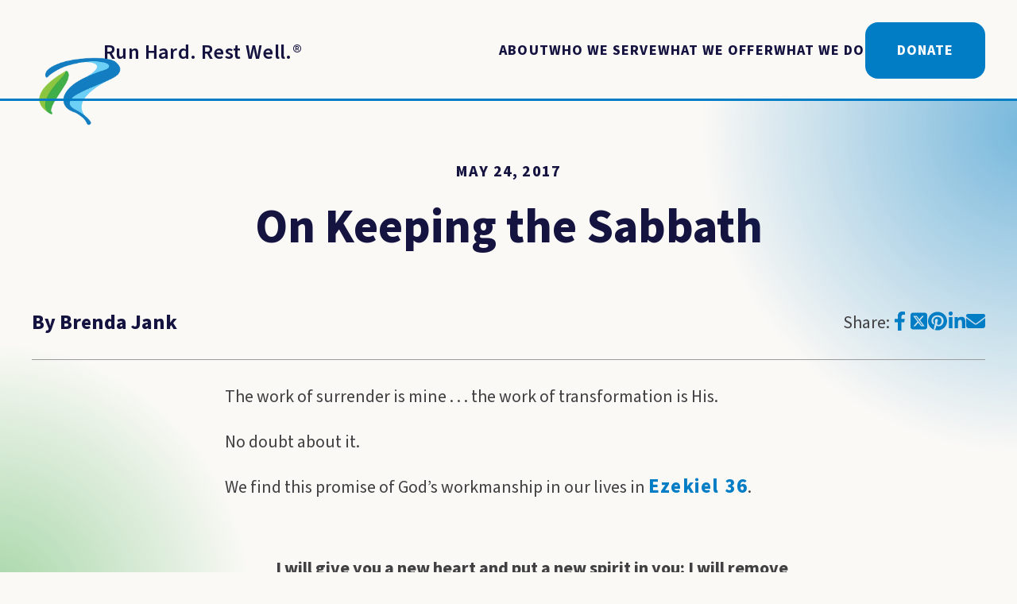

--- FILE ---
content_type: text/html; charset=UTF-8
request_url: https://runhardrestwell.org/on-keeping-the-sabbath-2/
body_size: 90545
content:

<!DOCTYPE html>
<html lang="en">
<head>
	<meta charset="utf-8">
<script type="text/javascript">
/* <![CDATA[ */
var gform;gform||(document.addEventListener("gform_main_scripts_loaded",function(){gform.scriptsLoaded=!0}),document.addEventListener("gform/theme/scripts_loaded",function(){gform.themeScriptsLoaded=!0}),window.addEventListener("DOMContentLoaded",function(){gform.domLoaded=!0}),gform={domLoaded:!1,scriptsLoaded:!1,themeScriptsLoaded:!1,isFormEditor:()=>"function"==typeof InitializeEditor,callIfLoaded:function(o){return!(!gform.domLoaded||!gform.scriptsLoaded||!gform.themeScriptsLoaded&&!gform.isFormEditor()||(gform.isFormEditor()&&console.warn("The use of gform.initializeOnLoaded() is deprecated in the form editor context and will be removed in Gravity Forms 3.1."),o(),0))},initializeOnLoaded:function(o){gform.callIfLoaded(o)||(document.addEventListener("gform_main_scripts_loaded",()=>{gform.scriptsLoaded=!0,gform.callIfLoaded(o)}),document.addEventListener("gform/theme/scripts_loaded",()=>{gform.themeScriptsLoaded=!0,gform.callIfLoaded(o)}),window.addEventListener("DOMContentLoaded",()=>{gform.domLoaded=!0,gform.callIfLoaded(o)}))},hooks:{action:{},filter:{}},addAction:function(o,r,e,t){gform.addHook("action",o,r,e,t)},addFilter:function(o,r,e,t){gform.addHook("filter",o,r,e,t)},doAction:function(o){gform.doHook("action",o,arguments)},applyFilters:function(o){return gform.doHook("filter",o,arguments)},removeAction:function(o,r){gform.removeHook("action",o,r)},removeFilter:function(o,r,e){gform.removeHook("filter",o,r,e)},addHook:function(o,r,e,t,n){null==gform.hooks[o][r]&&(gform.hooks[o][r]=[]);var d=gform.hooks[o][r];null==n&&(n=r+"_"+d.length),gform.hooks[o][r].push({tag:n,callable:e,priority:t=null==t?10:t})},doHook:function(r,o,e){var t;if(e=Array.prototype.slice.call(e,1),null!=gform.hooks[r][o]&&((o=gform.hooks[r][o]).sort(function(o,r){return o.priority-r.priority}),o.forEach(function(o){"function"!=typeof(t=o.callable)&&(t=window[t]),"action"==r?t.apply(null,e):e[0]=t.apply(null,e)})),"filter"==r)return e[0]},removeHook:function(o,r,t,n){var e;null!=gform.hooks[o][r]&&(e=(e=gform.hooks[o][r]).filter(function(o,r,e){return!!(null!=n&&n!=o.tag||null!=t&&t!=o.priority)}),gform.hooks[o][r]=e)}});
/* ]]> */
</script>

	<meta name="viewport" content="width=device-width, initial-scale=1, maximum-scale=1">
    	<meta name='robots' content='index, follow, max-image-preview:large, max-snippet:-1, max-video-preview:-1' />
	<style>img:is([sizes="auto" i], [sizes^="auto," i]) { contain-intrinsic-size: 3000px 1500px }</style>
	
	<!-- This site is optimized with the Yoast SEO plugin v26.4 - https://yoast.com/wordpress/plugins/seo/ -->
	<link rel="canonical" href="https://runhardrestwell.org/on-keeping-the-sabbath-2/" />
	<meta property="og:locale" content="en_US" />
	<meta property="og:type" content="article" />
	<meta property="og:title" content="On Keeping the Sabbath - Run Hard. Rest Well." />
	<meta property="og:description" content="The work of surrender is mine . . . the work of transformation is His. No doubt about it. We find this promise of God&#8217;s workmanship in our lives in Ezekiel 36. I will give you a new heart and put a new spirit in you; I will remove from you your heart of stone [&hellip;]" />
	<meta property="og:url" content="https://runhardrestwell.org/on-keeping-the-sabbath-2/" />
	<meta property="og:site_name" content="Run Hard. Rest Well." />
	<meta property="article:publisher" content="https://www.facebook.com/runhardrestwell" />
	<meta property="article:published_time" content="2017-05-24T09:00:58+00:00" />
	<meta property="og:image" content="https://bunny-wp-pullzone-bwgwx2inka.b-cdn.net/wp-content/uploads/2017/05/Keeping-Sabbath.png" />
	<meta property="og:image:width" content="560" />
	<meta property="og:image:height" content="315" />
	<meta property="og:image:type" content="image/png" />
	<meta name="author" content="Brenda Jank" />
	<meta name="twitter:card" content="summary_large_image" />
	<meta name="twitter:creator" content="@runhardrestwell" />
	<meta name="twitter:site" content="@runhardrestwell" />
	<meta name="twitter:label1" content="Written by" />
	<meta name="twitter:data1" content="Brenda Jank" />
	<meta name="twitter:label2" content="Est. reading time" />
	<meta name="twitter:data2" content="2 minutes" />
	<script type="application/ld+json" class="yoast-schema-graph">{"@context":"https://schema.org","@graph":[{"@type":"WebPage","@id":"https://runhardrestwell.org/on-keeping-the-sabbath-2/","url":"https://runhardrestwell.org/on-keeping-the-sabbath-2/","name":"On Keeping the Sabbath - Run Hard. Rest Well.","isPartOf":{"@id":"https://runhardrestwell.org/#website"},"primaryImageOfPage":{"@id":"https://runhardrestwell.org/on-keeping-the-sabbath-2/#primaryimage"},"image":{"@id":"https://runhardrestwell.org/on-keeping-the-sabbath-2/#primaryimage"},"thumbnailUrl":"https://bunny-wp-pullzone-bwgwx2inka.b-cdn.net/wp-content/uploads/2017/05/Keeping-Sabbath.png","datePublished":"2017-05-24T09:00:58+00:00","author":{"@id":"https://runhardrestwell.org/#/schema/person/a1aa394f1f9ebf233a6e0d26c92aac6c"},"breadcrumb":{"@id":"https://runhardrestwell.org/on-keeping-the-sabbath-2/#breadcrumb"},"inLanguage":"en-US","potentialAction":[{"@type":"ReadAction","target":["https://runhardrestwell.org/on-keeping-the-sabbath-2/"]}]},{"@type":"ImageObject","inLanguage":"en-US","@id":"https://runhardrestwell.org/on-keeping-the-sabbath-2/#primaryimage","url":"https://bunny-wp-pullzone-bwgwx2inka.b-cdn.net/wp-content/uploads/2017/05/Keeping-Sabbath.png","contentUrl":"https://bunny-wp-pullzone-bwgwx2inka.b-cdn.net/wp-content/uploads/2017/05/Keeping-Sabbath.png","width":560,"height":315},{"@type":"BreadcrumbList","@id":"https://runhardrestwell.org/on-keeping-the-sabbath-2/#breadcrumb","itemListElement":[{"@type":"ListItem","position":1,"name":"Home","item":"https://runhardrestwell.org/"},{"@type":"ListItem","position":2,"name":"Blog","item":"https://runhardrestwell.org/blog/"},{"@type":"ListItem","position":3,"name":"On Keeping the Sabbath"}]},{"@type":"WebSite","@id":"https://runhardrestwell.org/#website","url":"https://runhardrestwell.org/","name":"Run Hard. Rest Well.","description":"Run with passion. Rest on purpose.","potentialAction":[{"@type":"SearchAction","target":{"@type":"EntryPoint","urlTemplate":"https://runhardrestwell.org/?s={search_term_string}"},"query-input":{"@type":"PropertyValueSpecification","valueRequired":true,"valueName":"search_term_string"}}],"inLanguage":"en-US"},{"@type":"Person","@id":"https://runhardrestwell.org/#/schema/person/a1aa394f1f9ebf233a6e0d26c92aac6c","name":"Brenda Jank","image":{"@type":"ImageObject","inLanguage":"en-US","@id":"https://runhardrestwell.org/#/schema/person/image/","url":"https://secure.gravatar.com/avatar/dd9fcd56f387c642c38008ada25dc173189bc9fb5679108e96dec0f028acbb1d?s=96&d=mm&r=g","contentUrl":"https://secure.gravatar.com/avatar/dd9fcd56f387c642c38008ada25dc173189bc9fb5679108e96dec0f028acbb1d?s=96&d=mm&r=g","caption":"Brenda Jank"}}]}</script>
	<!-- / Yoast SEO plugin. -->


<link rel='preconnect' href='https://bunny-wp-pullzone-bwgwx2inka.b-cdn.net' />
<link rel="stylesheet" href="https://bunny-wp-pullzone-bwgwx2inka.b-cdn.net/wp-includes/css/dist/block-library/style.min.css?ver=6.8.3">
<style id='classic-theme-styles-inline-css' type='text/css'>
/*! This file is auto-generated */
.wp-block-button__link{color:#fff;background-color:#32373c;border-radius:9999px;box-shadow:none;text-decoration:none;padding:calc(.667em + 2px) calc(1.333em + 2px);font-size:1.125em}.wp-block-file__button{background:#32373c;color:#fff;text-decoration:none}
</style>
<style id='safe-svg-svg-icon-style-inline-css' type='text/css'>
.safe-svg-cover{text-align:center}.safe-svg-cover .safe-svg-inside{display:inline-block;max-width:100%}.safe-svg-cover svg{fill:currentColor;height:100%;max-height:100%;max-width:100%;width:100%}

</style>
<style id='global-styles-inline-css' type='text/css'>
:root{--wp--preset--aspect-ratio--square: 1;--wp--preset--aspect-ratio--4-3: 4/3;--wp--preset--aspect-ratio--3-4: 3/4;--wp--preset--aspect-ratio--3-2: 3/2;--wp--preset--aspect-ratio--2-3: 2/3;--wp--preset--aspect-ratio--16-9: 16/9;--wp--preset--aspect-ratio--9-16: 9/16;--wp--preset--color--black: #000000;--wp--preset--color--cyan-bluish-gray: #abb8c3;--wp--preset--color--white: #ffffff;--wp--preset--color--pale-pink: #f78da7;--wp--preset--color--vivid-red: #cf2e2e;--wp--preset--color--luminous-vivid-orange: #ff6900;--wp--preset--color--luminous-vivid-amber: #fcb900;--wp--preset--color--light-green-cyan: #7bdcb5;--wp--preset--color--vivid-green-cyan: #00d084;--wp--preset--color--pale-cyan-blue: #8ed1fc;--wp--preset--color--vivid-cyan-blue: #0693e3;--wp--preset--color--vivid-purple: #9b51e0;--wp--preset--gradient--vivid-cyan-blue-to-vivid-purple: linear-gradient(135deg,rgba(6,147,227,1) 0%,rgb(155,81,224) 100%);--wp--preset--gradient--light-green-cyan-to-vivid-green-cyan: linear-gradient(135deg,rgb(122,220,180) 0%,rgb(0,208,130) 100%);--wp--preset--gradient--luminous-vivid-amber-to-luminous-vivid-orange: linear-gradient(135deg,rgba(252,185,0,1) 0%,rgba(255,105,0,1) 100%);--wp--preset--gradient--luminous-vivid-orange-to-vivid-red: linear-gradient(135deg,rgba(255,105,0,1) 0%,rgb(207,46,46) 100%);--wp--preset--gradient--very-light-gray-to-cyan-bluish-gray: linear-gradient(135deg,rgb(238,238,238) 0%,rgb(169,184,195) 100%);--wp--preset--gradient--cool-to-warm-spectrum: linear-gradient(135deg,rgb(74,234,220) 0%,rgb(151,120,209) 20%,rgb(207,42,186) 40%,rgb(238,44,130) 60%,rgb(251,105,98) 80%,rgb(254,248,76) 100%);--wp--preset--gradient--blush-light-purple: linear-gradient(135deg,rgb(255,206,236) 0%,rgb(152,150,240) 100%);--wp--preset--gradient--blush-bordeaux: linear-gradient(135deg,rgb(254,205,165) 0%,rgb(254,45,45) 50%,rgb(107,0,62) 100%);--wp--preset--gradient--luminous-dusk: linear-gradient(135deg,rgb(255,203,112) 0%,rgb(199,81,192) 50%,rgb(65,88,208) 100%);--wp--preset--gradient--pale-ocean: linear-gradient(135deg,rgb(255,245,203) 0%,rgb(182,227,212) 50%,rgb(51,167,181) 100%);--wp--preset--gradient--electric-grass: linear-gradient(135deg,rgb(202,248,128) 0%,rgb(113,206,126) 100%);--wp--preset--gradient--midnight: linear-gradient(135deg,rgb(2,3,129) 0%,rgb(40,116,252) 100%);--wp--preset--font-size--small: 13px;--wp--preset--font-size--medium: 20px;--wp--preset--font-size--large: 36px;--wp--preset--font-size--x-large: 42px;--wp--preset--spacing--20: 0.44rem;--wp--preset--spacing--30: 0.67rem;--wp--preset--spacing--40: 1rem;--wp--preset--spacing--50: 1.5rem;--wp--preset--spacing--60: 2.25rem;--wp--preset--spacing--70: 3.38rem;--wp--preset--spacing--80: 5.06rem;--wp--preset--shadow--natural: 6px 6px 9px rgba(0, 0, 0, 0.2);--wp--preset--shadow--deep: 12px 12px 50px rgba(0, 0, 0, 0.4);--wp--preset--shadow--sharp: 6px 6px 0px rgba(0, 0, 0, 0.2);--wp--preset--shadow--outlined: 6px 6px 0px -3px rgba(255, 255, 255, 1), 6px 6px rgba(0, 0, 0, 1);--wp--preset--shadow--crisp: 6px 6px 0px rgba(0, 0, 0, 1);}:where(.is-layout-flex){gap: 0.5em;}:where(.is-layout-grid){gap: 0.5em;}body .is-layout-flex{display: flex;}.is-layout-flex{flex-wrap: wrap;align-items: center;}.is-layout-flex > :is(*, div){margin: 0;}body .is-layout-grid{display: grid;}.is-layout-grid > :is(*, div){margin: 0;}:where(.wp-block-columns.is-layout-flex){gap: 2em;}:where(.wp-block-columns.is-layout-grid){gap: 2em;}:where(.wp-block-post-template.is-layout-flex){gap: 1.25em;}:where(.wp-block-post-template.is-layout-grid){gap: 1.25em;}.has-black-color{color: var(--wp--preset--color--black) !important;}.has-cyan-bluish-gray-color{color: var(--wp--preset--color--cyan-bluish-gray) !important;}.has-white-color{color: var(--wp--preset--color--white) !important;}.has-pale-pink-color{color: var(--wp--preset--color--pale-pink) !important;}.has-vivid-red-color{color: var(--wp--preset--color--vivid-red) !important;}.has-luminous-vivid-orange-color{color: var(--wp--preset--color--luminous-vivid-orange) !important;}.has-luminous-vivid-amber-color{color: var(--wp--preset--color--luminous-vivid-amber) !important;}.has-light-green-cyan-color{color: var(--wp--preset--color--light-green-cyan) !important;}.has-vivid-green-cyan-color{color: var(--wp--preset--color--vivid-green-cyan) !important;}.has-pale-cyan-blue-color{color: var(--wp--preset--color--pale-cyan-blue) !important;}.has-vivid-cyan-blue-color{color: var(--wp--preset--color--vivid-cyan-blue) !important;}.has-vivid-purple-color{color: var(--wp--preset--color--vivid-purple) !important;}.has-black-background-color{background-color: var(--wp--preset--color--black) !important;}.has-cyan-bluish-gray-background-color{background-color: var(--wp--preset--color--cyan-bluish-gray) !important;}.has-white-background-color{background-color: var(--wp--preset--color--white) !important;}.has-pale-pink-background-color{background-color: var(--wp--preset--color--pale-pink) !important;}.has-vivid-red-background-color{background-color: var(--wp--preset--color--vivid-red) !important;}.has-luminous-vivid-orange-background-color{background-color: var(--wp--preset--color--luminous-vivid-orange) !important;}.has-luminous-vivid-amber-background-color{background-color: var(--wp--preset--color--luminous-vivid-amber) !important;}.has-light-green-cyan-background-color{background-color: var(--wp--preset--color--light-green-cyan) !important;}.has-vivid-green-cyan-background-color{background-color: var(--wp--preset--color--vivid-green-cyan) !important;}.has-pale-cyan-blue-background-color{background-color: var(--wp--preset--color--pale-cyan-blue) !important;}.has-vivid-cyan-blue-background-color{background-color: var(--wp--preset--color--vivid-cyan-blue) !important;}.has-vivid-purple-background-color{background-color: var(--wp--preset--color--vivid-purple) !important;}.has-black-border-color{border-color: var(--wp--preset--color--black) !important;}.has-cyan-bluish-gray-border-color{border-color: var(--wp--preset--color--cyan-bluish-gray) !important;}.has-white-border-color{border-color: var(--wp--preset--color--white) !important;}.has-pale-pink-border-color{border-color: var(--wp--preset--color--pale-pink) !important;}.has-vivid-red-border-color{border-color: var(--wp--preset--color--vivid-red) !important;}.has-luminous-vivid-orange-border-color{border-color: var(--wp--preset--color--luminous-vivid-orange) !important;}.has-luminous-vivid-amber-border-color{border-color: var(--wp--preset--color--luminous-vivid-amber) !important;}.has-light-green-cyan-border-color{border-color: var(--wp--preset--color--light-green-cyan) !important;}.has-vivid-green-cyan-border-color{border-color: var(--wp--preset--color--vivid-green-cyan) !important;}.has-pale-cyan-blue-border-color{border-color: var(--wp--preset--color--pale-cyan-blue) !important;}.has-vivid-cyan-blue-border-color{border-color: var(--wp--preset--color--vivid-cyan-blue) !important;}.has-vivid-purple-border-color{border-color: var(--wp--preset--color--vivid-purple) !important;}.has-vivid-cyan-blue-to-vivid-purple-gradient-background{background: var(--wp--preset--gradient--vivid-cyan-blue-to-vivid-purple) !important;}.has-light-green-cyan-to-vivid-green-cyan-gradient-background{background: var(--wp--preset--gradient--light-green-cyan-to-vivid-green-cyan) !important;}.has-luminous-vivid-amber-to-luminous-vivid-orange-gradient-background{background: var(--wp--preset--gradient--luminous-vivid-amber-to-luminous-vivid-orange) !important;}.has-luminous-vivid-orange-to-vivid-red-gradient-background{background: var(--wp--preset--gradient--luminous-vivid-orange-to-vivid-red) !important;}.has-very-light-gray-to-cyan-bluish-gray-gradient-background{background: var(--wp--preset--gradient--very-light-gray-to-cyan-bluish-gray) !important;}.has-cool-to-warm-spectrum-gradient-background{background: var(--wp--preset--gradient--cool-to-warm-spectrum) !important;}.has-blush-light-purple-gradient-background{background: var(--wp--preset--gradient--blush-light-purple) !important;}.has-blush-bordeaux-gradient-background{background: var(--wp--preset--gradient--blush-bordeaux) !important;}.has-luminous-dusk-gradient-background{background: var(--wp--preset--gradient--luminous-dusk) !important;}.has-pale-ocean-gradient-background{background: var(--wp--preset--gradient--pale-ocean) !important;}.has-electric-grass-gradient-background{background: var(--wp--preset--gradient--electric-grass) !important;}.has-midnight-gradient-background{background: var(--wp--preset--gradient--midnight) !important;}.has-small-font-size{font-size: var(--wp--preset--font-size--small) !important;}.has-medium-font-size{font-size: var(--wp--preset--font-size--medium) !important;}.has-large-font-size{font-size: var(--wp--preset--font-size--large) !important;}.has-x-large-font-size{font-size: var(--wp--preset--font-size--x-large) !important;}
:where(.wp-block-post-template.is-layout-flex){gap: 1.25em;}:where(.wp-block-post-template.is-layout-grid){gap: 1.25em;}
:where(.wp-block-columns.is-layout-flex){gap: 2em;}:where(.wp-block-columns.is-layout-grid){gap: 2em;}
:root :where(.wp-block-pullquote){font-size: 1.5em;line-height: 1.6;}
</style>
<link rel="stylesheet" href="https://runhardrestwell.org/wp-content/plugins/useful-stories/assets/css/admin.css?ver=6.8.3">
<link rel="stylesheet" href="https://bunny-wp-pullzone-bwgwx2inka.b-cdn.net/wp-content/themes/useful-group/style.css?ver=1.0.20">
<link rel="stylesheet" href="https://bunny-wp-pullzone-bwgwx2inka.b-cdn.net/wp-content/themes/useful-group/assets/fonts/font-awesome/css/font-awesome.min.css?ver=6.8.3">
<link rel="stylesheet" href="https://bunny-wp-pullzone-bwgwx2inka.b-cdn.net/wp-content/themes/useful-group/assets/css/main.css?ver=1.0.20">
<link rel="stylesheet" href="https://bunny-wp-pullzone-bwgwx2inka.b-cdn.net/wp-content/themes/useful-group/assets/vendors/slick/slick.css?ver=1.0.20">
<script type="text/javascript" defer data-domain='runhardrestwell.org' data-api='https://runhardrestwell.org/wp-json/edd4c9/v1/f7a7/810d0d5a' data-cfasync='false' src="https://bunny-wp-pullzone-bwgwx2inka.b-cdn.net/wp-content/uploads/b1d0e6e7eb/a69fd45c.js?ver=2.4.1" id="plausible-analytics-js"></script>
<script type="text/javascript" id="plausible-analytics-js-after">
/* <![CDATA[ */
window.plausible = window.plausible || function() { (window.plausible.q = window.plausible.q || []).push(arguments) }
/* ]]> */
</script>
<script type="text/javascript" id="plausible-form-submit-integration-js-extra">
/* <![CDATA[ */
var plausible_analytics_i18n = {"form_completions":"WP Form Completions"};
/* ]]> */
</script>
<script type="text/javascript" src="https://runhardrestwell.org/wp-content/plugins/plausible-analytics/assets/dist/js/plausible-form-submit-integration.js?ver=1764622140" id="plausible-form-submit-integration-js"></script>
<script type="text/javascript" src="https://bunny-wp-pullzone-bwgwx2inka.b-cdn.net/wp-includes/js/jquery/jquery.min.js?ver=3.7.1" id="jquery-core-js"></script>
<script type="text/javascript" src="https://bunny-wp-pullzone-bwgwx2inka.b-cdn.net/wp-includes/js/jquery/jquery-migrate.min.js?ver=3.4.1" id="jquery-migrate-js"></script>
<script>
    // Block presence of other buttons
    window.__Marker = {};
    </script><link rel="icon" href="https://bunny-wp-pullzone-bwgwx2inka.b-cdn.net/wp-content/uploads/2020/01/cropped-icon-rhrw-r-32x32.png" sizes="32x32" />
<link rel="icon" href="https://bunny-wp-pullzone-bwgwx2inka.b-cdn.net/wp-content/uploads/2020/01/cropped-icon-rhrw-r-192x192.png" sizes="192x192" />
<link rel="apple-touch-icon" href="https://bunny-wp-pullzone-bwgwx2inka.b-cdn.net/wp-content/uploads/2020/01/cropped-icon-rhrw-r-180x180.png" />
<meta name="msapplication-TileImage" content="https://bunny-wp-pullzone-bwgwx2inka.b-cdn.net/wp-content/uploads/2020/01/cropped-icon-rhrw-r-270x270.png" />
		<style type="text/css" id="wp-custom-css">
			.gfield--type-honeypot{
	display: none;
}
.gravity-theme.typewheel--event_wrapper {
  background-color: rgba( 200, 200, 200, .2 );
  padding: 2em;
  border-radius: 25px;
}

#field_2_10{
	display: none;
}

.gform-page-footer{
	display: flex;
	align-items: center;
}

.gform-loader{
	 width: 48px;
    height: 48px;
    border: 5px solid #FFF;
    border-bottom-color: #007dc5;
    border-radius: 50%;
    display: inline-block;
    box-sizing: border-box;
    animation: rotation 1s linear infinite;
}

.gform_confirmation_message{
	font-family: source-sans-pro;
	font-weight: 600;
	font-size: 1.25em;
	line-height: 1.5em;
	color: var(--text--heading-color);
}

@keyframes rotation {
    0% {
        transform: rotate(0deg);
    }
    100% {
        transform: rotate(360deg);
    }
} 

.o-footer__subscribe-form .gform_confirmation_message{
	color: var(--text--inverted-color);
}

.o-footer__subscribe-form .gform-footer{
	display: flex;
	align-items: center;
}

.o-footer__subscribe-form .gform-loader{
	width: 20px;
	height: 20px;
}		</style>
		    <title>On Keeping the Sabbath - Run Hard. Rest Well.</title>
</head>

<body class="wp-singular single t-post t-format-standard wp-theme-useful-group p-on-keeping-the-sabbath-2">
    
    

    
    
        <a
                        class="u-skip a-button"
            href="#content"
                                >        Skip To Content    </a>

    
    <header class="o-header">
        
        <div class="o-header__container u-container">
            
<a
    class="o-header__logo"
    href="https://runhardrestwell.org"
    title="Return to Homepage"    aria-label="Return to Homepage"
>
    <p class="o-header__logo-text"><span class="o-header__logo-r"><svg xmlns="http://www.w3.org/2000/svg" xmlns:xlink="http://www.w3.org/1999/xlink" width="119.718" height="102.247" viewBox="0 0 119.718 102.247">
  <defs>
    <clipPath id="clip-path">
      <path id="Path_28" data-name="Path 28" d="M1899.41,111.229l-33.789,19.78-8.839,52.876,25.2,19.975,17.431-8.718,23.361,18.334,20.086-5.051-4.786-13.284-5.949-19.478,5.949-13.148,25.989-12.158,12.439-19.349-18.436-19.78Z" transform="translate(-1856.782 -111.229)" fill="none" stroke="#707070" stroke-width="1"/>
    </clipPath>
    <clipPath id="clip-path-2">
      <rect id="Rectangle_73" data-name="Rectangle 73" width="320.272" height="145.317" fill="none"/>
    </clipPath>
  </defs>
  <g id="Mask_Group_3" data-name="Mask Group 3" clip-path="url(#clip-path)">
    <g id="Group_31" data-name="Group 31" transform="translate(7.418 -20.226)">
      <g id="Group_30" data-name="Group 30" clip-path="url(#clip-path-2)">
        <g id="Group_29" data-name="Group 29" transform="translate(0 0)">
          <g id="Group_28" data-name="Group 28" clip-path="url(#clip-path-2)">
            <image id="Rectangle_71" data-name="Rectangle 71" width="319.312" height="145.317" xlink:href="[data-uri]"/>
          </g>
        </g>
      </g>
    </g>
  </g>
</svg>
</span>Run Hard. Rest Well.<span>®</span></p>
</a><div id="main-nav" class="o-header__items">
    <nav class="o-header__nav m-page-nav"><ul class="m-page-nav__list"><li class="m-page-nav__item   m-page-nav__item--parent  menu-item-type-post_type menu-item-object-page menu-item-has-children"><a href="https://runhardrestwell.org/about/" class="m-page-nav__link a-nav-link" id="314-314">About</a>
<ul class="m-page-nav__sub-list">
	<li class="m-page-nav__sub-item     menu-item-type-post_type menu-item-object-page"><a href="https://runhardrestwell.org/about/" class="m-page-nav__link a-nav-link" id="our-vision-15633">Our Vision</a></li>
	<li class="m-page-nav__sub-item     menu-item-type-post_type_archive menu-item-object-seminar"><a href="https://runhardrestwell.org/seminars-retreats/" class="m-page-nav__link a-nav-link" id="15570-15570">Our Events</a></li>
	<li class="m-page-nav__sub-item    "><a href="https://runhardrestwell.org/about/#team" class="m-page-nav__link a-nav-link" id="our-team-15553">Our Team</a></li>
	<li class="m-page-nav__sub-item     menu-item-home"><a href="https://runhardrestwell.org/#whats-new" class="m-page-nav__link a-nav-link" id="whats-new-15634">What&#8217;s New</a></li>
	<li class="m-page-nav__sub-item     menu-item-type-post_type menu-item-object-page"><a href="https://runhardrestwell.org/contact-us/" class="m-page-nav__link a-nav-link" id="15546-15546">Contact Us</a></li>
</ul>
</li>
<li class="m-page-nav__item   m-page-nav__item--parent  menu-item-home menu-item-has-children"><a href="https://runhardrestwell.org/#who-we-serve" class="m-page-nav__link a-nav-link" id="who-we-serve-15557">Who We Serve</a>
<ul class="m-page-nav__sub-list">
	<li class="m-page-nav__sub-item    "><a href="https://runhardrestwell.org/group/organizations/" class="m-page-nav__link a-nav-link" id="organizations-15562">Organizations</a></li>
	<li class="m-page-nav__sub-item    "><a href="https://runhardrestwell.org/group/ministries/" class="m-page-nav__link a-nav-link" id="ministries-15561">Ministries</a></li>
	<li class="m-page-nav__sub-item    "><a href="https://runhardrestwell.org/churches/" class="m-page-nav__link a-nav-link" id="churches-15635">Churches</a></li>
	<li class="m-page-nav__sub-item    "><a href="https://runhardrestwell.org/group/schools/" class="m-page-nav__link a-nav-link" id="schools-15563">Schools</a></li>
	<li class="m-page-nav__sub-item    "><a href="https://runhardrestwell.org/group/individuals/" class="m-page-nav__link a-nav-link" id="individuals-15560">Individuals</a></li>
	<li class="m-page-nav__sub-item    "><a href="https://runhardrestwell.org/group/families/" class="m-page-nav__link a-nav-link" id="families-15559">Families</a></li>
	<li class="m-page-nav__sub-item    "><a href="https://runhardrestwell.org/group/themovement" class="m-page-nav__link a-nav-link" id="the-movement-15558">The Movement</a></li>
</ul>
</li>
<li class="m-page-nav__item   m-page-nav__item--parent  menu-item-has-children"><a href="https://runhardrestwell.org/seminars-retreats/#what-we-offer" class="m-page-nav__link a-nav-link" id="what-we-do-2-15542">What We Offer</a>
<ul class="m-page-nav__sub-list">
	<li class="m-page-nav__sub-item     menu-item-type-post_type_archive menu-item-object-event"><a href="https://runhardrestwell.org/events/" class="m-page-nav__link a-nav-link" id="community-events-15565">Community Events</a></li>
	<li class="m-page-nav__sub-item     menu-item-type-post_type menu-item-object-page current_page_parent"><a href="https://runhardrestwell.org/blog/" class="m-page-nav__link a-nav-link" id="15566-15566">Blog</a></li>
	<li class="m-page-nav__sub-item    "><a href="https://runhardrestwell.org/free-resources/" class="m-page-nav__link a-nav-link" id="free-stuff-15568">Free Stuff</a></li>
	<li class="m-page-nav__sub-item    "><a href="https://store.runhardrestwell.org/" class="m-page-nav__link a-nav-link" id="products-15597">Store</a></li>
	<li class="m-page-nav__sub-item    "><a href="https://runhardrestwell.org/faq/" class="m-page-nav__link a-nav-link" id="faq-15569">FAQ</a></li>
	<li class="m-page-nav__sub-item     menu-item-type-post_type menu-item-object-page"><a href="https://runhardrestwell.org/contact-us/" class="m-page-nav__link a-nav-link" id="request-a-speaker-15571">Request a Speaker</a></li>
</ul>
</li>
<li class="m-page-nav__item   m-page-nav__item--parent  menu-item-has-children"><a href="https://runhardrestwell.org/seminars-retreats/#what-we-offer" class="m-page-nav__link a-nav-link" id="what-we-offer-15543">What We Do</a>
<ul class="m-page-nav__sub-list">
	<li class="m-page-nav__sub-item     menu-item-type-post_type menu-item-object-page"><a href="https://runhardrestwell.org/seminars-retreats/" class="m-page-nav__link a-nav-link" id="seminars-15636">Seminars</a></li>
	<li class="m-page-nav__sub-item    "><a href="https://runhardrestwell.org/seminar/presenter-training/" class="m-page-nav__link a-nav-link" id="train-the-trainer-2-15621">Presenter Training</a></li>
	<li class="m-page-nav__sub-item    "><a href="https://runhardrestwell.org/organizational-rollout/" class="m-page-nav__link a-nav-link" id="organizational-initiatives-15662">Organizational Initiatives</a></li>
	<li class="m-page-nav__sub-item    "><a href="https://runhardrestwell.org/community-wide-impact/" class="m-page-nav__link a-nav-link" id="community-collaboration-15576">Community Collaboration</a></li>
	<li class="m-page-nav__sub-item    "><a href="https://runhardrestwell.org/disciples-making-disciples/" class="m-page-nav__link a-nav-link" id="consultation-15574">Disciple Making</a></li>
	<li class="m-page-nav__sub-item    "><a href="https://runhardrestwell.org/seminar/coaching/" class="m-page-nav__link a-nav-link" id="coaching-15573">Coaching</a></li>
</ul>
</li>
<li class="m-page-nav__item    m-page-nav__item-button menu-item-type-post_type menu-item-object-page"><a href="https://runhardrestwell.org/donate/" class="m-page-nav__link a-nav-link" id="15632-15632">Donate</a></li>
</ul></nav></div>
<button
        class="o-header__hamburger a-hamburger"
    type="button"
    aria-label="Toggle"        aria-expanded="false"
>
    <span class="a-hamburger__line"></span>    
    <span class="a-hamburger__line"></span>    
    <span class="a-hamburger__line"></span>
</button>        </div>

            </header>

    
    <main id="content" class="o-main" role="main">

    <section
                class="o-centered-content-hero"
    >
        <div class="o-centered-content-hero__accents"></div>
        <div class="o-centered-content-hero__container u-container">
            <div class="o-centered-content-hero__wrapper">
                <div class="o-centered-content-hero__header">
                    <p class="o-centered-content-hero__heading u-kicker">
                        May 24, 2017                    </p>

                                            <h1 class="o-centered-content-hero__subheading u-h1">
                            On Keeping the Sabbath                        </h1>
                    
                    
                                    </div>
                                    <figure class="o-centered-content-hero__figure">
                        
            <img
            class  = "o-centered-content-hero__image a-image"
            src    = "https://bunny-wp-pullzone-bwgwx2inka.b-cdn.net/wp-content/uploads/2017/05/Keeping-Sabbath.png"
            alt=" "                        sizes="(max-width: 600px) 600px, 100vw"            width  = '200'
            height = '200'
        >
                        </figure>
                            </div>
                            
<div class="o-centered-content-hero__sharelinks m-share-block">
    <div class="m-share-block__wrapper">
                    <p class="m-share-block__author u-h4">
                By Brenda Jank            </p>
        
        <div class="m-share-block__share">
            <p class="m-share-block__share-text">
                Share:
            </p>

            
    <div class="m-share-block__share-links m-social-media">
        <ul class="m-social-media__list">
                            <li class="m-social-media__item">
                    
<a 
    href       = "https://www.facebook.com/sharer/sharer.php?u=https://runhardrestwell.org/on-keeping-the-sabbath-2/"
    class      = "m-social-media__link a-social-media-link"
    aria-label = "Click to go to facebook"
    target     = "_blank"
>
    <svg xmlns="http://www.w3.org/2000/svg" viewBox="0 0 320 512"><!--! Font Awesome Free 6.4.2 by @fontawesome - https://fontawesome.com License - https://fontawesome.com/license/free (Icons: CC BY 4.0, Fonts: SIL OFL 1.1, Code: MIT License) Copyright 2023 Fonticons, Inc. --><path d="M279.14 288l14.22-92.66h-88.91v-60.13c0-25.35 12.42-50.06 52.24-50.06h40.42V6.26S260.43 0 225.36 0c-73.22 0-121.08 44.38-121.08 124.72v70.62H22.89V288h81.39v224h100.17V288z"/></svg></a>                </li>
                            <li class="m-social-media__item">
                    
<a 
    href       = "https://twitter.com/intent/tweet?text=May 24, 2017&url=https://runhardrestwell.org/on-keeping-the-sabbath-2/"
    class      = "m-social-media__link a-social-media-link"
    aria-label = "Click to go to twitter"
    target     = "_blank"
>
    <svg xmlns="http://www.w3.org/2000/svg" viewBox="0 0 448 512"><!--! Font Awesome Free 6.5.1 by @fontawesome - https://fontawesome.com License - https://fontawesome.com/license/free (Icons: CC BY 4.0, Fonts: SIL OFL 1.1, Code: MIT License) Copyright 2023 Fonticons, Inc. --><path d="M64 32C28.7 32 0 60.7 0 96V416c0 35.3 28.7 64 64 64H384c35.3 0 64-28.7 64-64V96c0-35.3-28.7-64-64-64H64zm297.1 84L257.3 234.6 379.4 396H283.8L209 298.1 123.3 396H75.8l111-126.9L69.7 116h98l67.7 89.5L313.6 116h47.5zM323.3 367.6L153.4 142.9H125.1L296.9 367.6h26.3z"/></svg></a>                </li>
                            <li class="m-social-media__item">
                    
<a 
    href       = "https://pinterest.com/pin/create/button/?url=https://runhardrestwell.org/on-keeping-the-sabbath-2/&media=https://runhardrestwell.org/wp-content/uploads/2017/05/Keeping-Sabbath.png&description=May 24, 2017"
    class      = "m-social-media__link a-social-media-link"
    aria-label = "Click to go to pinterest"
    target     = "_blank"
>
    <svg xmlns="http://www.w3.org/2000/svg" viewBox="0 0 496 512"><!--! Font Awesome Free 6.5.1 by @fontawesome - https://fontawesome.com License - https://fontawesome.com/license/free (Icons: CC BY 4.0, Fonts: SIL OFL 1.1, Code: MIT License) Copyright 2023 Fonticons, Inc. --><path d="M496 256c0 137-111 248-248 248-25.6 0-50.2-3.9-73.4-11.1 10.1-16.5 25.2-43.5 30.8-65 3-11.6 15.4-59 15.4-59 8.1 15.4 31.7 28.5 56.8 28.5 74.8 0 128.7-68.8 128.7-154.3 0-81.9-66.9-143.2-152.9-143.2-107 0-163.9 71.8-163.9 150.1 0 36.4 19.4 81.7 50.3 96.1 4.7 2.2 7.2 1.2 8.3-3.3.8-3.4 5-20.3 6.9-28.1.6-2.5.3-4.7-1.7-7.1-10.1-12.5-18.3-35.3-18.3-56.6 0-54.7 41.4-107.6 112-107.6 60.9 0 103.6 41.5 103.6 100.9 0 67.1-33.9 113.6-78 113.6-24.3 0-42.6-20.1-36.7-44.8 7-29.5 20.5-61.3 20.5-82.6 0-19-10.2-34.9-31.4-34.9-24.9 0-44.9 25.7-44.9 60.2 0 22 7.4 36.8 7.4 36.8s-24.5 103.8-29 123.2c-5 21.4-3 51.6-.9 71.2C65.4 450.9 0 361.1 0 256 0 119 111 8 248 8s248 111 248 248z"/></svg></a>                </li>
                            <li class="m-social-media__item">
                    
<a 
    href       = "https://www.linkedin.com/shareArticle?mini=true&url=https://runhardrestwell.org/on-keeping-the-sabbath-2/&title=May 24, 2017"
    class      = "m-social-media__link a-social-media-link"
    aria-label = "Click to go to linkedin"
    target     = "_blank"
>
    <svg xmlns="http://www.w3.org/2000/svg" viewBox="0 0 448 512"><!--! Font Awesome Free 6.4.2 by @fontawesome - https://fontawesome.com License - https://fontawesome.com/license/free (Icons: CC BY 4.0, Fonts: SIL OFL 1.1, Code: MIT License) Copyright 2023 Fonticons, Inc. --><path d="M100.28 448H7.4V148.9h92.88zM53.79 108.1C24.09 108.1 0 83.5 0 53.8a53.79 53.79 0 0 1 107.58 0c0 29.7-24.1 54.3-53.79 54.3zM447.9 448h-92.68V302.4c0-34.7-.7-79.2-48.29-79.2-48.29 0-55.69 37.7-55.69 76.7V448h-92.78V148.9h89.08v40.8h1.3c12.4-23.5 42.69-48.3 87.88-48.3 94 0 111.28 61.9 111.28 142.3V448z"/></svg></a>                </li>
                            <li class="m-social-media__item">
                    
<a 
    href       = "mailto:?subject=May 24, 2017&body=https://runhardrestwell.org/on-keeping-the-sabbath-2/"
    class      = "m-social-media__link a-social-media-link"
    aria-label = "Click to go to email"
    target     = "_blank"
>
    <svg xmlns="http://www.w3.org/2000/svg" viewBox="0 0 512 512"><!--! Font Awesome Free 6.5.1 by @fontawesome - https://fontawesome.com License - https://fontawesome.com/license/free (Icons: CC BY 4.0, Fonts: SIL OFL 1.1, Code: MIT License) Copyright 2023 Fonticons, Inc. --><path d="M48 64C21.5 64 0 85.5 0 112c0 15.1 7.1 29.3 19.2 38.4L236.8 313.6c11.4 8.5 27 8.5 38.4 0L492.8 150.4c12.1-9.1 19.2-23.3 19.2-38.4c0-26.5-21.5-48-48-48H48zM0 176V384c0 35.3 28.7 64 64 64H448c35.3 0 64-28.7 64-64V176L294.4 339.2c-22.8 17.1-54 17.1-76.8 0L0 176z"/></svg></a>                </li>
                    </ul>
    </div>
        </div>
    </div>
    </div>                    </div>
    </section>


    <section
                class="o-wysiwyg-block o-wysiwyg-block--contained"
    >
        <div class="o-wysiwyg-block__container u-container">
            <div class="o-wysiwyg-block__wrapper">
                
    <div class="o-wysiwyg-block__wysiwyg m-wysiwyg">
        <p>The work of surrender is mine . . . the work of transformation is His.</p>
<p>No doubt about it.</p>
<p>We find this promise of God&#8217;s workmanship in our lives in <a title="Ezekiel 36" href="https://www.biblegateway.com/passage/?search=Ezekiel+36&amp;version=NIV" target="_blank" rel="noopener noreferrer">Ezekiel 36</a>.</p>
<blockquote><p>I will give you a new heart and put a new spirit in you; I will remove from you your heart of stone and give you a heart of flesh. And I will put my Spirit in you and move you to follow my decrees and be careful to keep my laws. ‘This is what the Sovereign Lord says: On the day I cleanse you from all your sins, I will resettle your towns, and the ruins will be rebuilt. The desolate land will be cultivated instead of lying desolate in the sight of all who pass through it. They will say, “This land that was laid waste has become like the garden of Eden; the cities that were lying in ruins, desolate and destroyed, are now fortified and inhabited. Then the nations around you that remain will know that I the Lord have rebuilt what was destroyed and have replanted what was desolate. I the Lord have spoken, and I will do it. (<a href="https://www.biblegateway.com/passage/?search=Ezekiel+36%3A+26-27&amp;version=NIV">Ezekiel 36: 26-27</a>, <a href="https://www.biblegateway.com/passage/?search=Ezekiel+36%3A+26-27&amp;version=NIV">33-36</a>)</p></blockquote>
<p>The promise is trustworthy. The transformation will be visible.</p>
<p>Our lives will be rebuilt, cultivated, fortified, replanted.</p>
<p>White flags are easy to come by, but hard to raise.</p>
<p>Do you have the strength it takes?</p>
<blockquote><p>Don&#8217;t worry, God does for “. . . he who began a good work in you will carry it on to completion.” (<a title="Philipians 1:6" href="https://www.biblegateway.com/passage/?search=phillipians+1%3A6&amp;version=NIV" target="_blank" rel="noopener noreferrer">Philippians 1:6</a>)</p></blockquote>
<p>The power of this week&#8217;s theme is not in the words I&#8217;ve shared, but what you and God will do behind closed doors or out in the open with a very close friend.</p>
<p>Start with <a title="Daniel 9:4-19" href="https://www.biblegateway.com/passage/?search=Daniel+9%3A4-19&amp;version=NIV" target="_blank" rel="noopener noreferrer">Daniel 9:4-19</a>.</p>
<p>Finish up with <a title="Ezekiel 36:26-38" href="https://www.biblegateway.com/passage/?search=Ezekiel+36%3A26-38&amp;version=NIV" target="_blank" rel="noopener noreferrer">Ezekiel 36:26-38</a>.</p>
<p>Knee pads are recommended, but not required.</p>
<p><em>Note: This post is part of our original series on rest. We are re-posting some of our favorite articles because we believe they&#8217;re just as important today as ever. We hope you&#8217;re challenged to think of rest in a fresh new way. Would you like to read the post that preceded this one? <a href="https://runhardrestwell.org/must-follow-conviction/">Click here</a>.</em></p>
    </div>


                
            </div>
        </div>
    </section>
    


<section class="o-comments comments-area" id="comments">
	<div class="o-comments__container u-container">

		
			</div>
</section>



</main>


<footer class="o-footer">
    
<div class="o-footer__dot-pattern a-dot-pattern">
            <div class="a-dot-pattern__row">
                                                                        <div class="a-dot-pattern__dot"><svg xmlns="http://www.w3.org/2000/svg" width="26" height="26" viewBox="0 0 26 26">
  <g id="Group_191" data-name="Group 191" transform="translate(-689 402)">
    <circle id="Ellipse_1171" data-name="Ellipse 1171" cx="4.5" cy="4.5" r="4.5" transform="translate(698 -393)" fill="#007dc5"/>
    <rect id="Rectangle_236" data-name="Rectangle 236" width="26" height="26" transform="translate(689 -402)" fill="none"/>
  </g>
</svg>
</div>
                                                                                                                                                                        </div>
            <div class="a-dot-pattern__row">
                                                                                                    <div class="a-dot-pattern__dot"><svg xmlns="http://www.w3.org/2000/svg" width="26" height="26" viewBox="0 0 26 26">
  <g id="Group_191" data-name="Group 191" transform="translate(-689 402)">
    <circle id="Ellipse_1171" data-name="Ellipse 1171" cx="4.5" cy="4.5" r="4.5" transform="translate(698 -393)" fill="#007dc5"/>
    <rect id="Rectangle_236" data-name="Rectangle 236" width="26" height="26" transform="translate(689 -402)" fill="none"/>
  </g>
</svg>
</div>
                                            <div class="a-dot-pattern__dot"><svg xmlns="http://www.w3.org/2000/svg" width="26" height="26" viewBox="0 0 26 26">
  <g id="Group_191" data-name="Group 191" transform="translate(-689 402)">
    <circle id="Ellipse_1171" data-name="Ellipse 1171" cx="4.5" cy="4.5" r="4.5" transform="translate(698 -393)" fill="#007dc5"/>
    <rect id="Rectangle_236" data-name="Rectangle 236" width="26" height="26" transform="translate(689 -402)" fill="none"/>
  </g>
</svg>
</div>
                                                                                                                                            </div>
            <div class="a-dot-pattern__row">
                                                                                                                                <div class="a-dot-pattern__dot"><svg xmlns="http://www.w3.org/2000/svg" width="26" height="26" viewBox="0 0 26 26">
  <g id="Group_191" data-name="Group 191" transform="translate(-689 402)">
    <circle id="Ellipse_1171" data-name="Ellipse 1171" cx="4.5" cy="4.5" r="4.5" transform="translate(698 -393)" fill="#007dc5"/>
    <rect id="Rectangle_236" data-name="Rectangle 236" width="26" height="26" transform="translate(689 -402)" fill="none"/>
  </g>
</svg>
</div>
                                            <div class="a-dot-pattern__dot"><svg xmlns="http://www.w3.org/2000/svg" width="26" height="26" viewBox="0 0 26 26">
  <g id="Group_191" data-name="Group 191" transform="translate(-689 402)">
    <circle id="Ellipse_1171" data-name="Ellipse 1171" cx="4.5" cy="4.5" r="4.5" transform="translate(698 -393)" fill="#007dc5"/>
    <rect id="Rectangle_236" data-name="Rectangle 236" width="26" height="26" transform="translate(689 -402)" fill="none"/>
  </g>
</svg>
</div>
                                            <div class="a-dot-pattern__dot"><svg xmlns="http://www.w3.org/2000/svg" width="26" height="26" viewBox="0 0 26 26">
  <g id="Group_191" data-name="Group 191" transform="translate(-689 402)">
    <circle id="Ellipse_1171" data-name="Ellipse 1171" cx="4.5" cy="4.5" r="4.5" transform="translate(698 -393)" fill="#007dc5"/>
    <rect id="Rectangle_236" data-name="Rectangle 236" width="26" height="26" transform="translate(689 -402)" fill="none"/>
  </g>
</svg>
</div>
                                                                                                                </div>
            <div class="a-dot-pattern__row">
                                                                                                                                                            <div class="a-dot-pattern__dot"><svg xmlns="http://www.w3.org/2000/svg" width="26" height="26" viewBox="0 0 26 26">
  <g id="Group_191" data-name="Group 191" transform="translate(-689 402)">
    <circle id="Ellipse_1171" data-name="Ellipse 1171" cx="4.5" cy="4.5" r="4.5" transform="translate(698 -393)" fill="#007dc5"/>
    <rect id="Rectangle_236" data-name="Rectangle 236" width="26" height="26" transform="translate(689 -402)" fill="none"/>
  </g>
</svg>
</div>
                                            <div class="a-dot-pattern__dot"><svg xmlns="http://www.w3.org/2000/svg" width="26" height="26" viewBox="0 0 26 26">
  <g id="Group_191" data-name="Group 191" transform="translate(-689 402)">
    <circle id="Ellipse_1171" data-name="Ellipse 1171" cx="4.5" cy="4.5" r="4.5" transform="translate(698 -393)" fill="#007dc5"/>
    <rect id="Rectangle_236" data-name="Rectangle 236" width="26" height="26" transform="translate(689 -402)" fill="none"/>
  </g>
</svg>
</div>
                                            <div class="a-dot-pattern__dot"><svg xmlns="http://www.w3.org/2000/svg" width="26" height="26" viewBox="0 0 26 26">
  <g id="Group_191" data-name="Group 191" transform="translate(-689 402)">
    <circle id="Ellipse_1171" data-name="Ellipse 1171" cx="4.5" cy="4.5" r="4.5" transform="translate(698 -393)" fill="#007dc5"/>
    <rect id="Rectangle_236" data-name="Rectangle 236" width="26" height="26" transform="translate(689 -402)" fill="none"/>
  </g>
</svg>
</div>
                                                                                    </div>
            <div class="a-dot-pattern__row">
                                                                                                                                                                                        <div class="a-dot-pattern__dot"><svg xmlns="http://www.w3.org/2000/svg" width="26" height="26" viewBox="0 0 26 26">
  <g id="Group_191" data-name="Group 191" transform="translate(-689 402)">
    <circle id="Ellipse_1171" data-name="Ellipse 1171" cx="4.5" cy="4.5" r="4.5" transform="translate(698 -393)" fill="#007dc5"/>
    <rect id="Rectangle_236" data-name="Rectangle 236" width="26" height="26" transform="translate(689 -402)" fill="none"/>
  </g>
</svg>
</div>
                                            <div class="a-dot-pattern__dot"><svg xmlns="http://www.w3.org/2000/svg" width="26" height="26" viewBox="0 0 26 26">
  <g id="Group_191" data-name="Group 191" transform="translate(-689 402)">
    <circle id="Ellipse_1171" data-name="Ellipse 1171" cx="4.5" cy="4.5" r="4.5" transform="translate(698 -393)" fill="#007dc5"/>
    <rect id="Rectangle_236" data-name="Rectangle 236" width="26" height="26" transform="translate(689 -402)" fill="none"/>
  </g>
</svg>
</div>
                                            <div class="a-dot-pattern__dot"><svg xmlns="http://www.w3.org/2000/svg" width="26" height="26" viewBox="0 0 26 26">
  <g id="Group_191" data-name="Group 191" transform="translate(-689 402)">
    <circle id="Ellipse_1171" data-name="Ellipse 1171" cx="4.5" cy="4.5" r="4.5" transform="translate(698 -393)" fill="#007dc5"/>
    <rect id="Rectangle_236" data-name="Rectangle 236" width="26" height="26" transform="translate(689 -402)" fill="none"/>
  </g>
</svg>
</div>
                                                        </div>
    </div>    <div class="o-footer__container u-container">
        
<div class="o-footer__subscribe">
    <h4 class="o-footer__subscribe-heading u-h4">
        Sign up for our once-a-week blogs. They are short, sweet, and meaty.    </h4>

    
    <div class="o-footer__subscribe-form m-gravity-form">
        
                <div class='gf_browser_chrome gform_wrapper gravity-theme gform-theme--no-framework' data-form-theme='gravity-theme' data-form-index='0' id='gform_wrapper_1' ><div id='gf_1' class='gform_anchor' tabindex='-1'></div><form method='post' enctype='multipart/form-data' target='gform_ajax_frame_1' id='gform_1'  action='/on-keeping-the-sabbath-2/#gf_1' data-formid='1' novalidate>
                        <div class='gform-body gform_body'><div id='gform_fields_1' class='gform_fields top_label form_sublabel_below description_below validation_below'><div id="field_1_4" class="gfield gfield--type-honeypot gform_validation_container field_sublabel_below gfield--has-description field_description_below field_validation_below gfield_visibility_visible gh-field-status-"  data-field-class="gh-field-status-" ><label class='gfield_label gform-field-label' for='input_1_4'>Comments</label><div class='ginput_container'><input name='input_4' id='input_1_4' type='text' value='' autocomplete='new-password'/></div><div class='gfield_description' id='gfield_description_1_4'>This field is for validation purposes and should be left unchanged.</div></div><div id="field_1_3" class="gfield gfield--type-email gfield--input-type-email gfield--width-full field_sublabel_below gfield--no-description field_description_below field_validation_below gfield_visibility_visible gh-field-status-"  data-field-class="gh-field-status-" ><label class='gfield_label gform-field-label' for='input_1_3'>Email Address</label><div class='ginput_container ginput_container_email'>
                            <input name='input_3' id='input_1_3' type='email' value='' class='large'   placeholder='Email Address'  aria-invalid="false"  />
                        </div></div></div></div>
        <div class='gform-footer gform_footer top_label'> <button id='gform_submit_button_1' class='a-button' onclick='gform.submission.handleButtonClick(this);' data-submission-type='submit' value='Sign Up' >Sign Up</button> <input type='hidden' name='gform_ajax' value='form_id=1&amp;title=&amp;description=&amp;tabindex=0&amp;theme=gravity-theme&amp;hash=a3009f4c6a07ff742f42b96552009bbd' /><input type='hidden' class='gform_hidden' name='gform_submission_speeds' value='{&quot;pages&quot;:[]}' />
            <input type='hidden' class='gform_hidden' name='gform_submission_method' data-js='gform_submission_method_1' value='iframe' />
            <input type='hidden' class='gform_hidden' name='gform_theme' data-js='gform_theme_1' id='gform_theme_1' value='gravity-theme' />
            <input type='hidden' class='gform_hidden' name='gform_style_settings' data-js='gform_style_settings_1' id='gform_style_settings_1' value='' />
            <input type='hidden' class='gform_hidden' name='is_submit_1' value='1' />
            <input type='hidden' class='gform_hidden' name='gform_submit' value='1' />
            
            <input type='hidden' class='gform_hidden' name='gform_unique_id' value='' />
            <input type='hidden' class='gform_hidden' name='state_1' value='WyJbXSIsIjkxMGVkNmI2YmEwMzE4Y2IwOWUzMTgyNTA1Y2I1NDQ1Il0=' />
            <input type='hidden' autocomplete='off' class='gform_hidden' name='gform_target_page_number_1' id='gform_target_page_number_1' value='0' />
            <input type='hidden' autocomplete='off' class='gform_hidden' name='gform_source_page_number_1' id='gform_source_page_number_1' value='1' />
            <input type='hidden' name='gform_field_values' value='' />
            
        </div>
                        </form>
                        </div>
		                <iframe style='display:none;width:0px;height:0px;' src='about:blank' name='gform_ajax_frame_1' id='gform_ajax_frame_1' title='This iframe contains the logic required to handle Ajax powered Gravity Forms.'></iframe>
		                <script type="text/javascript">
/* <![CDATA[ */
 gform.initializeOnLoaded( function() {gformInitSpinner( 1, 'https://runhardrestwell.org/wp-content/plugins/gravityforms/images/spinner.svg', true );jQuery('#gform_ajax_frame_1').on('load',function(){var contents = jQuery(this).contents().find('*').html();var is_postback = contents.indexOf('GF_AJAX_POSTBACK') >= 0;if(!is_postback){return;}var form_content = jQuery(this).contents().find('#gform_wrapper_1');var is_confirmation = jQuery(this).contents().find('#gform_confirmation_wrapper_1').length > 0;var is_redirect = contents.indexOf('gformRedirect(){') >= 0;var is_form = form_content.length > 0 && ! is_redirect && ! is_confirmation;var mt = parseInt(jQuery('html').css('margin-top'), 10) + parseInt(jQuery('body').css('margin-top'), 10) + 100;if(is_form){jQuery('#gform_wrapper_1').html(form_content.html());if(form_content.hasClass('gform_validation_error')){jQuery('#gform_wrapper_1').addClass('gform_validation_error');} else {jQuery('#gform_wrapper_1').removeClass('gform_validation_error');}setTimeout( function() { /* delay the scroll by 50 milliseconds to fix a bug in chrome */ jQuery(document).scrollTop(jQuery('#gform_wrapper_1').offset().top - mt); }, 50 );if(window['gformInitDatepicker']) {gformInitDatepicker();}if(window['gformInitPriceFields']) {gformInitPriceFields();}var current_page = jQuery('#gform_source_page_number_1').val();gformInitSpinner( 1, 'https://runhardrestwell.org/wp-content/plugins/gravityforms/images/spinner.svg', true );jQuery(document).trigger('gform_page_loaded', [1, current_page]);window['gf_submitting_1'] = false;}else if(!is_redirect){var confirmation_content = jQuery(this).contents().find('.GF_AJAX_POSTBACK').html();if(!confirmation_content){confirmation_content = contents;}jQuery('#gform_wrapper_1').replaceWith(confirmation_content);jQuery(document).scrollTop(jQuery('#gf_1').offset().top - mt);jQuery(document).trigger('gform_confirmation_loaded', [1]);window['gf_submitting_1'] = false;wp.a11y.speak(jQuery('#gform_confirmation_message_1').text());}else{jQuery('#gform_1').append(contents);if(window['gformRedirect']) {gformRedirect();}}jQuery(document).trigger("gform_pre_post_render", [{ formId: "1", currentPage: "current_page", abort: function() { this.preventDefault(); } }]);        if (event && event.defaultPrevented) {                return;        }        const gformWrapperDiv = document.getElementById( "gform_wrapper_1" );        if ( gformWrapperDiv ) {            const visibilitySpan = document.createElement( "span" );            visibilitySpan.id = "gform_visibility_test_1";            gformWrapperDiv.insertAdjacentElement( "afterend", visibilitySpan );        }        const visibilityTestDiv = document.getElementById( "gform_visibility_test_1" );        let postRenderFired = false;        function triggerPostRender() {            if ( postRenderFired ) {                return;            }            postRenderFired = true;            gform.core.triggerPostRenderEvents( 1, current_page );            if ( visibilityTestDiv ) {                visibilityTestDiv.parentNode.removeChild( visibilityTestDiv );            }        }        function debounce( func, wait, immediate ) {            var timeout;            return function() {                var context = this, args = arguments;                var later = function() {                    timeout = null;                    if ( !immediate ) func.apply( context, args );                };                var callNow = immediate && !timeout;                clearTimeout( timeout );                timeout = setTimeout( later, wait );                if ( callNow ) func.apply( context, args );            };        }        const debouncedTriggerPostRender = debounce( function() {            triggerPostRender();        }, 200 );        if ( visibilityTestDiv && visibilityTestDiv.offsetParent === null ) {            const observer = new MutationObserver( ( mutations ) => {                mutations.forEach( ( mutation ) => {                    if ( mutation.type === 'attributes' && visibilityTestDiv.offsetParent !== null ) {                        debouncedTriggerPostRender();                        observer.disconnect();                    }                });            });            observer.observe( document.body, {                attributes: true,                childList: false,                subtree: true,                attributeFilter: [ 'style', 'class' ],            });        } else {            triggerPostRender();        }    } );} ); 
/* ]]> */
</script>
    </div>
</div><div class="o-footer__items">
    <nav class="o-footer__nav m-page-nav"><ul class="m-page-nav__list"><li class="m-page-nav__item    "><a href="https://runhardrestwell.org/contact-us/#form" class="m-page-nav__link a-nav-link" id="become-a-speaker-9">Become A Speaker</a></li>
<li class="m-page-nav__item    "><a href="https://store.runhardrestwell.org/" class="m-page-nav__link a-nav-link" id="explore-our-resources-11">Explore Our Resources</a></li>
<li class="m-page-nav__item     menu-item-type-post_type menu-item-object-page"><a href="https://runhardrestwell.org/contact-us/" class="m-page-nav__link a-nav-link" id="contact-us-2-15392">Contact Us</a></li>
</ul></nav></div>

    <div class="o-footer__social m-social-media">
        <ul class="m-social-media__list">
                            <li class="m-social-media__item">
                    
<a 
    href       = "https://www.facebook.com/runhardrestwell"
    class      = "m-social-media__link a-social-media-link"
    aria-label = "Click to go to facebook"
    target     = "_blank"
>
    <svg xmlns="http://www.w3.org/2000/svg" viewBox="0 0 320 512"><!--! Font Awesome Free 6.4.2 by @fontawesome - https://fontawesome.com License - https://fontawesome.com/license/free (Icons: CC BY 4.0, Fonts: SIL OFL 1.1, Code: MIT License) Copyright 2023 Fonticons, Inc. --><path d="M279.14 288l14.22-92.66h-88.91v-60.13c0-25.35 12.42-50.06 52.24-50.06h40.42V6.26S260.43 0 225.36 0c-73.22 0-121.08 44.38-121.08 124.72v70.62H22.89V288h81.39v224h100.17V288z"/></svg></a>                </li>
                            <li class="m-social-media__item">
                    
<a 
    href       = "https://www.instagram.com/runhardrestwell/"
    class      = "m-social-media__link a-social-media-link"
    aria-label = "Click to go to instagram"
    target     = "_blank"
>
    <svg xmlns="http://www.w3.org/2000/svg" viewBox="0 0 448 512"><!--! Font Awesome Free 6.4.2 by @fontawesome - https://fontawesome.com License - https://fontawesome.com/license/free (Icons: CC BY 4.0, Fonts: SIL OFL 1.1, Code: MIT License) Copyright 2023 Fonticons, Inc. --><path d="M224.1 141c-63.6 0-114.9 51.3-114.9 114.9s51.3 114.9 114.9 114.9S339 319.5 339 255.9 287.7 141 224.1 141zm0 189.6c-41.1 0-74.7-33.5-74.7-74.7s33.5-74.7 74.7-74.7 74.7 33.5 74.7 74.7-33.6 74.7-74.7 74.7zm146.4-194.3c0 14.9-12 26.8-26.8 26.8-14.9 0-26.8-12-26.8-26.8s12-26.8 26.8-26.8 26.8 12 26.8 26.8zm76.1 27.2c-1.7-35.9-9.9-67.7-36.2-93.9-26.2-26.2-58-34.4-93.9-36.2-37-2.1-147.9-2.1-184.9 0-35.8 1.7-67.6 9.9-93.9 36.1s-34.4 58-36.2 93.9c-2.1 37-2.1 147.9 0 184.9 1.7 35.9 9.9 67.7 36.2 93.9s58 34.4 93.9 36.2c37 2.1 147.9 2.1 184.9 0 35.9-1.7 67.7-9.9 93.9-36.2 26.2-26.2 34.4-58 36.2-93.9 2.1-37 2.1-147.8 0-184.8zM398.8 388c-7.8 19.6-22.9 34.7-42.6 42.6-29.5 11.7-99.5 9-132.1 9s-102.7 2.6-132.1-9c-19.6-7.8-34.7-22.9-42.6-42.6-11.7-29.5-9-99.5-9-132.1s-2.6-102.7 9-132.1c7.8-19.6 22.9-34.7 42.6-42.6 29.5-11.7 99.5-9 132.1-9s102.7-2.6 132.1 9c19.6 7.8 34.7 22.9 42.6 42.6 11.7 29.5 9 99.5 9 132.1s2.7 102.7-9 132.1z"/></svg></a>                </li>
                            <li class="m-social-media__item">
                    
<a 
    href       = "https://twitter.com/runhardrestwell"
    class      = "m-social-media__link a-social-media-link"
    aria-label = "Click to go to twitter"
    target     = "_blank"
>
    <svg xmlns="http://www.w3.org/2000/svg" viewBox="0 0 448 512"><!--! Font Awesome Free 6.5.1 by @fontawesome - https://fontawesome.com License - https://fontawesome.com/license/free (Icons: CC BY 4.0, Fonts: SIL OFL 1.1, Code: MIT License) Copyright 2023 Fonticons, Inc. --><path d="M64 32C28.7 32 0 60.7 0 96V416c0 35.3 28.7 64 64 64H384c35.3 0 64-28.7 64-64V96c0-35.3-28.7-64-64-64H64zm297.1 84L257.3 234.6 379.4 396H283.8L209 298.1 123.3 396H75.8l111-126.9L69.7 116h98l67.7 89.5L313.6 116h47.5zM323.3 367.6L153.4 142.9H125.1L296.9 367.6h26.3z"/></svg></a>                </li>
                            <li class="m-social-media__item">
                    
<a 
    href       = "https://www.linkedin.com/company/runhard-restwell/"
    class      = "m-social-media__link a-social-media-link"
    aria-label = "Click to go to linkedin"
    target     = "_blank"
>
    <svg xmlns="http://www.w3.org/2000/svg" viewBox="0 0 448 512"><!--! Font Awesome Free 6.4.2 by @fontawesome - https://fontawesome.com License - https://fontawesome.com/license/free (Icons: CC BY 4.0, Fonts: SIL OFL 1.1, Code: MIT License) Copyright 2023 Fonticons, Inc. --><path d="M100.28 448H7.4V148.9h92.88zM53.79 108.1C24.09 108.1 0 83.5 0 53.8a53.79 53.79 0 0 1 107.58 0c0 29.7-24.1 54.3-53.79 54.3zM447.9 448h-92.68V302.4c0-34.7-.7-79.2-48.29-79.2-48.29 0-55.69 37.7-55.69 76.7V448h-92.78V148.9h89.08v40.8h1.3c12.4-23.5 42.69-48.3 87.88-48.3 94 0 111.28 61.9 111.28 142.3V448z"/></svg></a>                </li>
                    </ul>
    </div>

<div class="o-footer__copyright">
    <p class="o-footer__copyright-text">
        &copy; 2025 Run Hard. Rest Well.. All Rights Reserved. 
        
        
                                    |

    
        <a
                        class="o-footer__address a-link"
            href="https://www.google.com/maps/place/307+Caperiole+Pl,+Fort+Wayne,+IN+46825/@41.1558416,-85.1452033,17z/data=!3m1!4b1!4m6!3m5!1s0x8815e2f4539e10eb:0x95d0ed002b603bd5!8m2!3d41.1558416!4d-85.1452033!16s%2Fg%2F11c4h2khdk?entry=ttu&g_ep=EgoyMDI1MDczMC4wIKXMDSoASAFQAw%3D%3D"
            target="_blank"            aria-label="click to view our location on google maps"        >307 Caperiole Place Ft. Wayne, IN 46701</a>

    
                    
                    |

    
        <a
                        class="o-footer__phone a-link"
            href="tel:+1260.239.1297"
            target="_blank"            aria-label="click to call us"        >260.239.1297</a>

    
        
                    |

    
        <a
                        class="o-footer__email a-link"
            href="mailto:hello@runhardrestwell.org"
            target="_blank"            aria-label="click to email us"        >hello@runhardrestwell.org</a>

    
            </p>
</div>    </div>
</footer>


<script type="speculationrules">
{"prefetch":[{"source":"document","where":{"and":[{"href_matches":"\/*"},{"not":{"href_matches":["\/wp-*.php","\/wp-admin\/*","\/wp-content\/uploads\/*","\/wp-content\/*","\/wp-content\/plugins\/*","\/wp-content\/themes\/useful-group\/*","\/*\\?(.+)"]}},{"not":{"selector_matches":"a[rel~=\"nofollow\"]"}},{"not":{"selector_matches":".no-prefetch, .no-prefetch a"}}]},"eagerness":"conservative"}]}
</script>
<script type="text/javascript" src="https://bunny-wp-pullzone-bwgwx2inka.b-cdn.net/wp-content/themes/useful-group/assets/js/main.js?ver=1.0.20" id="site-script-js"></script>
<script type="text/javascript" src="https://bunny-wp-pullzone-bwgwx2inka.b-cdn.net/wp-content/themes/useful-group/assets/vendors/slick/slick.js?ver=1.0.20" id="slick-script-js"></script>
<script type="text/javascript" src="https://bunny-wp-pullzone-bwgwx2inka.b-cdn.net/wp-includes/js/dist/dom-ready.min.js?ver=f77871ff7694fffea381" id="wp-dom-ready-js"></script>
<script type="text/javascript" src="https://bunny-wp-pullzone-bwgwx2inka.b-cdn.net/wp-includes/js/dist/hooks.min.js?ver=4d63a3d491d11ffd8ac6" id="wp-hooks-js"></script>
<script type="text/javascript" src="https://bunny-wp-pullzone-bwgwx2inka.b-cdn.net/wp-includes/js/dist/i18n.min.js?ver=5e580eb46a90c2b997e6" id="wp-i18n-js"></script>
<script type="text/javascript" id="wp-i18n-js-after">
/* <![CDATA[ */
wp.i18n.setLocaleData( { 'text direction\u0004ltr': [ 'ltr' ] } );
/* ]]> */
</script>
<script type="text/javascript" src="https://bunny-wp-pullzone-bwgwx2inka.b-cdn.net/wp-includes/js/dist/a11y.min.js?ver=3156534cc54473497e14" id="wp-a11y-js"></script>
<script type="text/javascript" defer='defer' src="https://runhardrestwell.org/wp-content/plugins/gravityforms/js/jquery.json.min.js?ver=2.9.23" id="gform_json-js"></script>
<script type="text/javascript" id="gform_gravityforms-js-extra">
/* <![CDATA[ */
var gform_i18n = {"datepicker":{"days":{"monday":"Mo","tuesday":"Tu","wednesday":"We","thursday":"Th","friday":"Fr","saturday":"Sa","sunday":"Su"},"months":{"january":"January","february":"February","march":"March","april":"April","may":"May","june":"June","july":"July","august":"August","september":"September","october":"October","november":"November","december":"December"},"firstDay":1,"iconText":"Select date"}};
var gf_legacy_multi = [];
var gform_gravityforms = {"strings":{"invalid_file_extension":"This type of file is not allowed. Must be one of the following:","delete_file":"Delete this file","in_progress":"in progress","file_exceeds_limit":"File exceeds size limit","illegal_extension":"This type of file is not allowed.","max_reached":"Maximum number of files reached","unknown_error":"There was a problem while saving the file on the server","currently_uploading":"Please wait for the uploading to complete","cancel":"Cancel","cancel_upload":"Cancel this upload","cancelled":"Cancelled","error":"Error","message":"Message"},"vars":{"images_url":"https:\/\/runhardrestwell.org\/wp-content\/plugins\/gravityforms\/images"}};
var gf_global = {"gf_currency_config":{"name":"U.S. Dollar","symbol_left":"$","symbol_right":"","symbol_padding":"","thousand_separator":",","decimal_separator":".","decimals":2,"code":"USD"},"base_url":"https:\/\/runhardrestwell.org\/wp-content\/plugins\/gravityforms","number_formats":[],"spinnerUrl":"https:\/\/runhardrestwell.org\/wp-content\/plugins\/gravityforms\/images\/spinner.svg","version_hash":"aefd9c8b4c7f150ff57fe4f0cf0e3ff6","strings":{"newRowAdded":"New row added.","rowRemoved":"Row removed","formSaved":"The form has been saved.  The content contains the link to return and complete the form."}};
/* ]]> */
</script>
<script type="text/javascript" defer='defer' src="https://runhardrestwell.org/wp-content/plugins/gravityforms/js/gravityforms.min.js?ver=2.9.23" id="gform_gravityforms-js"></script>
<script type="text/javascript" defer='defer' src="https://runhardrestwell.org/wp-content/plugins/gravityforms/js/placeholders.jquery.min.js?ver=2.9.23" id="gform_placeholder-js"></script>
<script type="text/javascript" defer='defer' src="https://runhardrestwell.org/wp-content/plugins/gravityforms/assets/js/dist/utils.min.js?ver=380b7a5ec0757c78876bc8a59488f2f3" id="gform_gravityforms_utils-js"></script>
<script type="text/javascript" defer='defer' src="https://runhardrestwell.org/wp-content/plugins/gravityforms/assets/js/dist/vendor-theme.min.js?ver=8673c9a2ff188de55f9073009ba56f5e" id="gform_gravityforms_theme_vendors-js"></script>
<script type="text/javascript" id="gform_gravityforms_theme-js-extra">
/* <![CDATA[ */
var gform_theme_config = {"common":{"form":{"honeypot":{"version_hash":"aefd9c8b4c7f150ff57fe4f0cf0e3ff6"},"ajax":{"ajaxurl":"https:\/\/runhardrestwell.org\/wp-admin\/admin-ajax.php","ajax_submission_nonce":"1268ae5b81","i18n":{"step_announcement":"Step %1$s of %2$s, %3$s","unknown_error":"There was an unknown error processing your request. Please try again."}}}},"hmr_dev":"","public_path":"https:\/\/runhardrestwell.org\/wp-content\/plugins\/gravityforms\/assets\/js\/dist\/","config_nonce":"c40b7c98ac"};
/* ]]> */
</script>
<script type="text/javascript" defer='defer' src="https://runhardrestwell.org/wp-content/plugins/gravityforms/assets/js/dist/scripts-theme.min.js?ver=96b168b3a480baf99058dabf9338533b" id="gform_gravityforms_theme-js"></script>
<script type="text/javascript">
/* <![CDATA[ */
 gform.initializeOnLoaded( function() { jQuery(document).on('gform_post_render', function(event, formId, currentPage){if(formId == 1) {if(typeof Placeholders != 'undefined'){
                        Placeholders.enable();
                    }				gform.utils.addAsyncFilter('gform/submission/pre_submission', async (data) => {
				    const input = document.createElement('input');
				    input.type = 'hidden';
				    input.name = 'gf_zero_spam_key';
				    input.value = 'iEoEsavWKit83XTC1ognrBVdgmuwrdWIAHSkGxlYP28C3oD9RwP30Kbv6jRpiW8M';
				    input.setAttribute('autocomplete', 'new-password');
				    data.form.appendChild(input);
				
				    return data;
				});} } );jQuery(document).on('gform_post_conditional_logic', function(event, formId, fields, isInit){} ) } ); 
/* ]]> */
</script>
<script type="text/javascript">
/* <![CDATA[ */
 gform.initializeOnLoaded( function() {jQuery(document).trigger("gform_pre_post_render", [{ formId: "1", currentPage: "1", abort: function() { this.preventDefault(); } }]);        if (event && event.defaultPrevented) {                return;        }        const gformWrapperDiv = document.getElementById( "gform_wrapper_1" );        if ( gformWrapperDiv ) {            const visibilitySpan = document.createElement( "span" );            visibilitySpan.id = "gform_visibility_test_1";            gformWrapperDiv.insertAdjacentElement( "afterend", visibilitySpan );        }        const visibilityTestDiv = document.getElementById( "gform_visibility_test_1" );        let postRenderFired = false;        function triggerPostRender() {            if ( postRenderFired ) {                return;            }            postRenderFired = true;            gform.core.triggerPostRenderEvents( 1, 1 );            if ( visibilityTestDiv ) {                visibilityTestDiv.parentNode.removeChild( visibilityTestDiv );            }        }        function debounce( func, wait, immediate ) {            var timeout;            return function() {                var context = this, args = arguments;                var later = function() {                    timeout = null;                    if ( !immediate ) func.apply( context, args );                };                var callNow = immediate && !timeout;                clearTimeout( timeout );                timeout = setTimeout( later, wait );                if ( callNow ) func.apply( context, args );            };        }        const debouncedTriggerPostRender = debounce( function() {            triggerPostRender();        }, 200 );        if ( visibilityTestDiv && visibilityTestDiv.offsetParent === null ) {            const observer = new MutationObserver( ( mutations ) => {                mutations.forEach( ( mutation ) => {                    if ( mutation.type === 'attributes' && visibilityTestDiv.offsetParent !== null ) {                        debouncedTriggerPostRender();                        observer.disconnect();                    }                });            });            observer.observe( document.body, {                attributes: true,                childList: false,                subtree: true,                attributeFilter: [ 'style', 'class' ],            });        } else {            triggerPostRender();        }    } ); 
/* ]]> */
</script>

</body>
</html>


--- FILE ---
content_type: text/css
request_url: https://runhardrestwell.org/wp-content/plugins/useful-stories/assets/css/admin.css?ver=6.8.3
body_size: -39
content:
#wpadminbar #wp-admin-bar-useful-stories>.ab-item:before{content:'\f331';top:3px}

/*# sourceMappingURL=admin.css.map */


--- FILE ---
content_type: text/css
request_url: https://bunny-wp-pullzone-bwgwx2inka.b-cdn.net/wp-content/themes/useful-group/style.css?ver=1.0.20
body_size: -167
content:
/*
Theme Name: Useful Group
Author: Useful Group
Author URI: https://usefulgroup.com
Description: Custom theme developed by Useful Group
Version: 1.0.20
*/

--- FILE ---
content_type: text/css
request_url: https://bunny-wp-pullzone-bwgwx2inka.b-cdn.net/wp-content/themes/useful-group/assets/css/main.css?ver=1.0.20
body_size: 20394
content:
@import url("https://use.typekit.net/fei3tjv.css");html,body,div,span,object,iframe,h1,h2,h3,h4,h5,h6,p,blockquote,pre,abbr,address,cite,code,del,dfn,em,img,ins,kbd,q,samp,small,strong,sub,sup,var,b,i,dl,dt,dd,ol,ul,li,fieldset,form,label,legend,table,caption,tbody,tfoot,thead,tr,th,td,article,aside,canvas,details,figcaption,figure,footer,header,hgroup,menu,nav,section,summary,time,mark,audio,video{margin:0;padding:0;border:0;outline:0;font-size:100%;vertical-align:baseline;background:transparent}body{line-height:1}article,aside,details,figcaption,figure,footer,header,hgroup,menu,nav,section{display:block}nav ul{list-style:none}blockquote,q{quotes:none}blockquote:before,blockquote:after,q:before,q:after{content:'';content:none}a{margin:0;padding:0;font-size:100%;vertical-align:baseline;background:transparent}ins{background-color:#ff9;color:#000;text-decoration:none}mark{background-color:transparent;color:inherit}del{text-decoration:line-through}abbr[title],dfn[title]{border-bottom:1px dotted;cursor:help}table{border-collapse:collapse;border-spacing:0}hr{display:block;height:1px;border:0;border-top:1px solid #cccccc;margin:1em 0;padding:0}input,select{vertical-align:middle;border:none}a{text-decoration:none}input:focus{outline:none}input[type='submit']{cursor:pointer;-webkit-appearance:none;-moz-appearance:none;appearance:none}input{-webkit-appearance:none;border-radius:0}address{font-style:normal}img{image-rendering:-moz-crisp-edges;image-rendering:-o-crisp-edges;image-rendering:-webkit-optimize-contrast;image-rendering:crisp-edges;-ms-interpolation-mode:nearest-neighbor}a:focus{outline:none}textarea:focus{outline:none}textarea{resize:none}button:focus{outline:none}main{display:block}button{background:none;padding:0;margin:0;border:none;font:unset;cursor:pointer}textarea{border-radius:0;-webkit-appearance:none}cite{font-style:normal}:root{--color--white: #FFFFFF;--rgb--white: 255, 255, 255;--color--black: #000000;--rbg--black: 0, 0, 0;--color--creme: #f6f3ee;--rgb--creme: 246, 243, 238;--color--blue: #007dc5;--rgb--blue: 0, 125, 197;--color--light-blue: #00aeef;--rgb--light-blue: 0, 174, 239;--color--purple: #15133f;--rgb--purple: 21, 19, 63;--color--gray: #414042;--rgb--gray: 65, 64, 66;--color--light-gray: #FAF9F6;--rgb--light-gray: 250, 249, 246;--color--light-gray-200: #f4f4f4;--rgb--light-gray-200: 244, 244, 244;--color--green: #41AD49;--rgb--green: 65, 173, 73;--color--light-green: #8DC63F;--rgb--light-green: 141, 198, 63;--color--medium-gray: #9b9b9b;--rgb--medium-gray: 155, 155, 155;--color--red: #ff0000;--rgb--red: 255, 0, 0;--theme--primary-color: var(--color--blue);--theme--primary-rgb: var(--rgb--blue);--theme--secondary-color: var(--color--green);--theme--secondary-rgb: var(--rgb--green);--theme--tertiary-color: var(--color--light-blue);--theme--tertiary-rgb: var(--rgb--light-blue);--state--focus-color: var(--theme--tertiary-color);--status--success-color: var(--theme--secondary-color)}body{--text--base-color: var(--color--gray);--text--bold-color: var(--color--purple);--text--heading-color: var(--color--purple);--text--body-color: var(--color--gray);--text--success-color: var(--status--success-color);--text--inverted-color: var(--color--white);--bg--base-color: var(--color--light-gray);--bg--card-color: var(--color--white);--bg--overlay-rgb: var(--rbg--black);--bg--empty-color: transparent;--border--base-color: var(--color--light-gray-200);--border--dark-color: var(--color--medium-gray);--border--base-radius: 16px;--border--small-radius: 10px;--shadow--base-rgb: var(--rgb--gray);--shadow--base-opacity: 0.1;--shadow--dark-opacity: 0.6;--shadow--base-rgba: var(--shadow--base-rgb), var(--shadow--base-opacity);--shadow--dark-rgba: var(--shadow--base-rgb), var(--shadow--dark-opacity);--shadow--base-shade: 0 0 25px rgba(var(--shadow--base-rgba));--shadow--dark-shade: 10px 10px 32px rgba(var(--shadow--dark-rgba));--radial--green-gradient: radial-gradient(circle, rgba(var(--rgb--green),1) 0%, rgba(var(--rgb--green),0) 70%);--radial--blue-gradient: radial-gradient(circle, rgba(var(--rgb--blue), 1) 0%, rgba(var(--rgb--blue), 0) 70%);--linear--light-gray-gradient: linear-gradient(90deg, rgba(var(--rgb--light-gray),1) 0%, rgba(var(--rgb--light-gray),0) 100%)}@keyframes moveCircle{0%{transform:translate(100px, 0) scale(1)}25%{transform:translate(0, 100px) scale(1.5)}50%{transform:translate(-100px, 0) scale(1)}75%{transform:translate(0, -100px) scale(1.5)}100%{transform:translate(100px, 0) scale(1)}}.u-sr-only,.a-checkbox__input{position:absolute !important;width:1px !important;height:1px !important;overflow:hidden !important;color:rgba(255,255,255,0) !important;pointer-events:none !important}.u-skip{transition:none !important;position:fixed !important;top:-100px;left:30px;z-index:10 !important}.u-skip:focus{top:30px}[class*="u-container"]{margin-left:auto;margin-right:auto;width:100%}.u-container{max-width:1280px;padding-left:40px;padding-right:40px;box-sizing:border-box}@media screen and (max-width: 600px){.u-container{padding-left:15px;padding-right:15px}}body{background-color:var(--bg--base-color)}main{overflow:hidden}.u-h1,.m-wysiwyg h1{font-family:source-sans-pro;font-weight:700;font-size:3.75em;line-height:1.2em;color:var(--text--heading-color)}@media screen and (max-width: 768px){.u-h1,.m-wysiwyg h1{font-size:3.125em;line-height:1.24em}}@media screen and (max-width: 600px){.u-h1,.m-wysiwyg h1{font-size:2.5em;line-height:1.3em}}@media screen and (max-width: 500px){.u-h1,.m-wysiwyg h1{font-size:1.875em;line-height:1.33333em}}.u-h2,.m-wysiwyg h2,.o-comments .comment-respond .comment-reply-title{font-family:source-sans-pro;font-weight:700;font-size:2.75em;line-height:1.27273em;color:var(--text--heading-color)}@media screen and (max-width: 768px){.u-h2,.m-wysiwyg h2,.o-comments .comment-respond .comment-reply-title{font-size:2.25em;line-height:1.27778em}}@media screen and (max-width: 600px){.u-h2,.m-wysiwyg h2,.o-comments .comment-respond .comment-reply-title{font-size:1.875em;line-height:1.33333em}}.u-h3,.m-wysiwyg h3,.gform_fields .gfield .gsection_title{font-family:source-sans-pro;font-weight:700;font-size:2.25em;line-height:1.27778em;color:var(--text--heading-color)}@media screen and (max-width: 768px){.u-h3,.m-wysiwyg h3,.gform_fields .gfield .gsection_title{font-size:1.875em;line-height:1.33333em}}@media screen and (max-width: 600px){.u-h3,.m-wysiwyg h3,.gform_fields .gfield .gsection_title{font-size:1.625em;line-height:1.30769em}}.u-h4,.m-wysiwyg h4{font-family:source-sans-pro;font-weight:700;font-size:1.625em;line-height:1.30769em;color:var(--text--heading-color)}@media screen and (max-width: 600px){.u-h4,.m-wysiwyg h4{font-size:1.25em;line-height:1.5em}}.u-h5,.m-wysiwyg h5,.gform_submission_error{font-family:source-sans-pro;font-weight:700;font-size:1.125em;line-height:1.27778em;letter-spacing:.06em;color:var(--text--heading-color)}.u-h6{color:var(--text--heading-color)}.u-body p{font-family:source-sans-pro;font-weight:400;font-size:1em;line-height:1.5em;color:var(--text--body-color)}.u-body p+p{margin-top:13px}.u-body a{transition:all .15s ease-in-out;text-decoration:underline;color:var(--theme--primary-color)}.u-body a:hover{color:var(--theme--secondary-color)}.u-body--large p{font-size:1.25em;line-height:1.5em}.u-kicker{font-family:source-sans-pro;font-weight:700;font-size:1.25em;line-height:1.25em;letter-spacing:.06em;text-transform:uppercase;color:var(--text--heading-color)}.a-arrow-button{transition:all .15s ease-in-out;position:relative;display:inline-flex;width:44px;height:44px;align-items:center;justify-content:center;border-radius:var(--border--base-radius);color:var(--theme--primary-color);z-index:0}.a-arrow-button svg *{fill:currentColor}.a-arrow-button:after{transition:all .4s ease-in-out;content:'';position:absolute;top:0;left:0;right:0;width:100%;height:100%;border-radius:var(--border--base-radius);background-color:var(--theme--primary-color);transform:scaleX(1.4) scaleY(1.6);opacity:0;z-index:-1}.a-arrow-button:hover{background-color:var(--color--purple);transition-delay:0.1s;color:var(--text--inverted-color)}.a-arrow-button:hover:after{background-color:var(--color--purple);transform:scaleX(1) scaleY(1);opacity:1}.a-blockquote,.m-wysiwyg blockquote{position:relative;margin-top:70px;margin-bottom:75px;padding-left:64px}.a-blockquote:before,.m-wysiwyg blockquote:before{content:'';position:absolute;right:88%;top:50%;width:277px;height:219px;transform:translateY(-50%);background:url("../images/icons/quote-icon.svg") no-repeat;background-size:auto 100%;mix-blend-mode:multiply;z-index:-1}.a-blockquote p,.m-wysiwyg blockquote p{font-family:source-sans-pro;font-weight:700;font-size:1.375em;line-height:1.45455em;color:var(--text--body-color)}.a-button,.m-page-nav__item-button .m-page-nav__link,.o-comments .comment-respond .form-submit input,.gform_fields .gfield--type-checkbox .gfield_choice_all_toggle,.gform_page_footer .gform_next_button,.gform_page_footer .gform_previous_button{transition:all .15s ease-in-out;font-family:source-sans-pro;font-weight:700;font-size:1.125em;line-height:1.27778em;letter-spacing:.06em;display:inline-flex;position:relative;padding:24px 40px;color:var(--color--white);text-transform:uppercase;background-color:var(--theme--primary-color);border-radius:var(--border--base-radius);z-index:0}.keyboard-in-use .a-button:focus,.keyboard-in-use .m-page-nav__item-button .m-page-nav__link:focus,.m-page-nav__item-button .keyboard-in-use .m-page-nav__link:focus,.keyboard-in-use .o-comments .comment-respond .form-submit input:focus,.o-comments .comment-respond .form-submit .keyboard-in-use input:focus,.keyboard-in-use .gform_fields .gfield--type-checkbox .gfield_choice_all_toggle:focus,.gform_fields .gfield--type-checkbox .keyboard-in-use .gfield_choice_all_toggle:focus,.keyboard-in-use .gform_page_footer .gform_next_button:focus,.gform_page_footer .keyboard-in-use .gform_next_button:focus,.keyboard-in-use .gform_page_footer .gform_previous_button:focus,.gform_page_footer .keyboard-in-use .gform_previous_button:focus{outline:2px solid var(--state--focus-color) !important;outline-offset:7px;transition:none}.keyboard-in-use .a-button:focus:after,.keyboard-in-use .m-page-nav__item-button .m-page-nav__link:focus:after,.m-page-nav__item-button .keyboard-in-use .m-page-nav__link:focus:after,.keyboard-in-use .o-comments .comment-respond .form-submit input:focus:after,.o-comments .comment-respond .form-submit .keyboard-in-use input:focus:after,.keyboard-in-use .gform_fields .gfield--type-checkbox .gfield_choice_all_toggle:focus:after,.gform_fields .gfield--type-checkbox .keyboard-in-use .gfield_choice_all_toggle:focus:after,.keyboard-in-use .gform_page_footer .gform_next_button:focus:after,.gform_page_footer .keyboard-in-use .gform_next_button:focus:after,.keyboard-in-use .gform_page_footer .gform_previous_button:focus:after,.gform_page_footer .keyboard-in-use .gform_previous_button:focus:after{background-color:var(--color--purple);transform:scaleX(1) scaleY(1);opacity:1}.a-button:after,.m-page-nav__item-button .m-page-nav__link:after,.o-comments .comment-respond .form-submit input:after,.gform_fields .gfield--type-checkbox .gfield_choice_all_toggle:after,.gform_page_footer .gform_next_button:after,.gform_page_footer .gform_previous_button:after{transition:all .4s ease-in-out;content:'';position:absolute;top:0;left:0;right:0;width:100%;height:100%;border-radius:var(--border--base-radius);background-color:var(--theme--primary-color);transform:scaleX(1.4) scaleY(1.6);opacity:0;z-index:-1}.a-button:hover,.m-page-nav__item-button .m-page-nav__link:hover,.o-comments .comment-respond .form-submit input:hover,.gform_fields .gfield--type-checkbox .gfield_choice_all_toggle:hover,.gform_page_footer .gform_next_button:hover,.gform_page_footer .gform_previous_button:hover{background-color:var(--color--purple);transition-delay:0.1s}.a-button:hover:after,.m-page-nav__item-button .m-page-nav__link:hover:after,.o-comments .comment-respond .form-submit input:hover:after,.gform_fields .gfield--type-checkbox .gfield_choice_all_toggle:hover:after,.gform_page_footer .gform_next_button:hover:after,.gform_page_footer .gform_previous_button:hover:after{background-color:var(--color--purple);transform:scaleX(1) scaleY(1);opacity:1}@media screen and (max-width: 600px){.a-button,.m-page-nav__item-button .m-page-nav__link,.o-comments .comment-respond .form-submit input,.gform_fields .gfield--type-checkbox .gfield_choice_all_toggle,.gform_page_footer .gform_next_button,.gform_page_footer .gform_previous_button{font-size:.875em;line-height:1.35714em;letter-spacing:.06em;padding:20px 20px}}.a-checkbox__label{font-family:source-sans-pro;font-weight:400;font-size:1.125em;line-height:1em;position:relative;padding-left:40px;-webkit-user-select:none;-moz-user-select:none;user-select:none;color:var(--text--base-color);cursor:pointer}.a-checkbox__label:before,.a-checkbox__label:after{transition:all .15s ease-in-out;content:'';position:absolute;cursor:pointer}.a-checkbox__label:before{top:2px;left:0;width:22px;height:22px;border:2px solid var(--border--dark-color);box-sizing:border-box;border-radius:6px}.a-checkbox__label:after{top:8px;left:5px;width:10px;height:4px;border-left:2px solid var(--theme--primary-color);border-bottom:2px solid var(--theme--primary-color);transform:rotate(-45deg);opacity:0}.a-checkbox__input:focus+.a-checkbox__label:before{box-shadow:0 0 3px blue;border-color:blue}.a-checkbox__input:checked+.a-checkbox__label:before{border-color:var(--theme--primary-color)}.a-checkbox__input:checked+.a-checkbox__label:after{display:block}.a-checkbox__input:disabled+.a-checkbox__label:before{background-color:lightgray;border-color:gray;cursor:default}.a-checkbox:hover .a-checkbox__label:before{border-color:var(--theme--primary-color)}.a-checkbox:hover .a-checkbox__label:after{opacity:1}.a-checkbox--checked .a-checkbox__label:before{border-color:var(--theme--primary-color)}.a-checkbox--checked .a-checkbox__label:after{opacity:1}.a-close-button{transition:all .15s ease-in-out;position:relative;width:67px;height:67px;background-color:var(--theme--primary-color)}.a-close-button__line{position:absolute;top:0;left:0;right:0;bottom:0;width:18px;height:2px;margin:auto;background-color:var(--color--white)}.a-close-button__line:first-child{transform:rotate(-45deg)}.a-close-button__line:last-child{transform:rotate(45deg)}.a-close-button:hover,.a-close-button:focus{background-color:var(--color--purple)}.keyboard-in-use .a-close-button:focus{outline:2px solid var(--state--focus-color) !important;outline-offset:7px;transition:none}.a-dot-pattern__row{display:flex}.a-hamburger{position:relative;display:none;width:25px;height:20px}.a-hamburger__line{transition:all .15s ease-in-out;position:absolute;top:0;left:0;right:0;width:100%;height:3px;background-color:var(--theme--primary-color)}.a-hamburger__line:nth-child(2){top:8px}.a-hamburger__line:last-child{top:17px}.a-hamburger--toggled .a-hamburger__line:nth-child(1){transform:translateY(9px) rotate(45deg)}.a-hamburger--toggled .a-hamburger__line:nth-child(2){opacity:0}.a-hamburger--toggled .a-hamburger__line:nth-child(3){transform:translateY(-8px) rotate(-45deg)}.a-hamburger:hover .a-hamburger__line{background-color:var(--theme--secondary-color)}.keyboard-in-use .a-hamburger:focus{outline:2px solid var(--state--focus-color) !important;outline-offset:7px;transition:none}@media screen and (max-width: 1024px){.a-hamburger{display:block}}.a-image,.m-wysiwyg img.alignnone{max-width:100%;width:100%;height:auto}.a-image--bg{background-size:cover;background-position:50% 50%;background-repeat:no-repeat}.a-input{font-family:source-sans-pro;font-weight:400;font-size:1.25em;line-height:1.5em;width:100%;height:50px;padding-left:15px;padding-right:15px;box-sizing:border-box;color:var(--text--base-color)}.a-input::-moz-placeholder{color:var(--text--base-color)}.a-input::placeholder{color:var(--text--base-color)}.a-input:focus{outline:2px solid var(--state--focus-color) !important;outline-offset:7px;transition:none}.a-link,.a-nav-link,.m-filter-checkbox-dropdown__load-more,.m-pagination .page-numbers,.m-wysiwyg a{font-family:source-sans-pro;font-weight:700;font-size:1.125em;line-height:1.27778em;letter-spacing:.06em;color:var(--text--heading-color)}.keyboard-in-use .a-link:focus,.keyboard-in-use .a-nav-link:focus,.keyboard-in-use .m-filter-checkbox-dropdown__load-more:focus,.keyboard-in-use .m-pagination .page-numbers:focus,.m-pagination .keyboard-in-use .page-numbers:focus,.keyboard-in-use .m-wysiwyg a:focus,.m-wysiwyg .keyboard-in-use a:focus{outline:2px solid var(--state--focus-color) !important;outline-offset:7px;transition:none}.a-list--ordered,.m-wysiwyg ol,.a-list--unordered,.m-wysiwyg ul{list-style:none}.a-list--ordered>li,.m-wysiwyg ol>li,.a-list--unordered>li,.m-wysiwyg ul>li{font-family:source-sans-pro;font-weight:400;font-size:1.25em;line-height:1.5em;position:relative;padding-left:38px;vertical-align:middle;color:var(--text--body-color)}.a-list--ordered>li:before,.m-wysiwyg ol>li:before,.a-list--unordered>li:before,.m-wysiwyg ul>li:before{position:absolute;top:5px;left:0}.a-list--ordered>li ul,.m-wysiwyg ol>li ul,.a-list--unordered>li ul,.m-wysiwyg ul>li ul{margin-top:15px;margin-bottom:15px}.a-list--ordered>li li,.m-wysiwyg ol>li li,.a-list--unordered>li li,.m-wysiwyg ul>li li{font-size:1em}.a-list--ordered>li+li,.m-wysiwyg ol>li+li,.a-list--unordered>li+li,.m-wysiwyg ul>li+li{margin-top:9px}.a-list--ordered,.m-wysiwyg ol{counter-reset:orderedlist}.a-list--ordered li:before,.m-wysiwyg ol li:before{font-family:source-sans-pro;font-weight:700;font-size:1.375em;content:counter(orderedlist) ".";counter-increment:orderedlist;position:absolute;top:0;color:var(--color--light-green)}.a-list--unordered>li:before,.m-wysiwyg ul>li:before{content:'';top:9px;left:5px;width:10px;height:10px;border-radius:50%;background-color:var(--color--light-green)}.a-list--unordered>li li:before,.m-wysiwyg ul>li li:before{content:'';top:9px;left:5px;width:13px;height:4px;border-radius:4px;background-color:var(--color--light-green)}.a-play-button{position:relative;width:102px;height:102px;border-radius:50%;box-shadow:var(--shadow--base-shade);background-color:var(--color--white);box-sizing:border-box;z-index:0}.a-play-button:before{transition:all .2s cubic-bezier(0.8, -0.5, 0.2, 1.4);content:'';position:absolute;left:-50%;right:-50%;top:0;bottom:0;width:80px;height:80px;margin:auto;background-color:var(--theme--primary-color);border-radius:50%;z-index:-1}.a-play-button__arrow{position:absolute;top:50%;transform:translateY(-50%);margin-left:auto;margin-right:auto;left:3px;right:0;display:block;width:0;border-top:10px solid transparent;border-bottom:10px solid transparent;border-left:18px solid var(--color--white)}.a-play-button:is(a,button):hover:before,.a-play-button:is(a,button):focus:before{width:102px;height:102px}@media screen and (max-width: 600px){.a-play-button{width:72px;height:72px}.a-play-button:before{width:50px;height:50px}}.a-search-button__icon,.a-search-button__line,.a-search-button__circle{display:block}.a-search-button__icon{transition:all .15s ease-in-out;position:relative;width:32px;height:32px;border-radius:50%;background-color:var(--theme--primary-color)}.a-search-button__line,.a-search-button__circle{position:absolute}.a-search-button__line{bottom:11px;right:10px;width:4px;height:2px;background-color:var(--color--white);transform:rotate(45deg)}.a-search-button__circle{top:10px;left:10px;width:10px;height:10px;border:2px solid var(--color--white);box-sizing:border-box;border-radius:50%}.a-search-button:hover .a-search-button__icon,.a-search-button:focus .a-search-button__icon{background-color:var(--theme--secondary-color)}.a-slider-progress-bar{position:relative;max-width:1002px;background-color:var(--color--white);height:5px}.a-slider-progress-bar__inner{position:absolute;top:0;bottom:0;height:100%;background-color:var(--color--light-green)}.a-social-media-link{display:inline-flex;width:43px;height:43px;background-color:var(--theme--primary-color);border-radius:50%;color:var(--color--white);justify-content:center;align-items:center}.a-social-media-link svg{height:21px;width:auto}.a-social-media-link svg *{fill:currentColor}.keyboard-in-use .a-social-media-link:focus{outline:2px solid var(--state--focus-color) !important;outline-offset:7px;transition:none}.a-nav-link{text-transform:uppercase}.m-accordion{box-shadow:var(--shadow--base-shade);border-radius:var(--border--base-radius)}.m-accordion__title{font-family:source-sans-pro;font-weight:400;font-size:1.375em;line-height:1.45455em;position:relative;color:var(--text--base-color)}.m-accordion__toggle{transition:all .15s ease-in-out;position:relative;width:100%;padding:35px 58px 35px 43px;text-align:left;box-sizing:border-box;cursor:pointer}.m-accordion__toggle:hover{color:var(--theme--primary-color)}.m-accordion__toggle:hover .m-accordion__indicator{background-color:var(--theme--secondary-color)}.keyboard-in-use .m-accordion__toggle:focus{outline:2px solid var(--state--focus-color) !important;outline-offset:7px;transition:none}.m-accordion__indicator{position:absolute;top:50%;transform:translateY(-50%);display:block;width:42px;height:42px;right:34px}.m-accordion__indicator:before{content:'';transition:all .15s ease-in-out;display:block;top:0;right:0;bottom:0;left:0;width:42px;height:42px;margin:auto;background:url("../images/icons/chevron-down.svg") no-repeat center center;background-color:var(--theme--primary-color);border-radius:50%}.m-accordion__content{padding:0 58px 30px 43px}.m-accordion--open .m-accordion__indicator:before{rotate:180deg}@media screen and (max-width: 600px){.m-accordion{background-color:var(--color--white)}.m-accordion__toggle{padding:15px 50px 15px 20px}.m-accordion__indicator{height:20px;width:20px;right:20px}.m-accordion__indicator:before{width:20px;height:20px}.m-accordion__title{font-size:1.125em;line-height:1.55556em}}.m-accordions__list{list-style:none}.m-accordions__item+.m-accordions__item{margin-top:24px}.m-arrow-link{transition:all .15s ease-in-out;font-family:source-sans-pro;font-weight:700;font-size:1.125em;line-height:1.27778em;letter-spacing:.06em;display:inline-flex;align-items:center;gap:10px;color:var(--color--purple);text-transform:uppercase}.m-arrow-link__arrow{transition:all .15s ease-in-out;display:flex;flex-shrink:0;align-items:center}.keyboard-in-use .m-arrow-link:focus{outline:2px solid var(--state--focus-color) !important;outline-offset:7px;transition:none}.m-arrow-link:hover{gap:15px;color:var(--theme--secondary-color)}.m-arrow-link:hover .m-arrow-link__arrow{transform:scale(1.1);color:var(--color--purple)}.m-arrow-link:hover .m-arrow-link__arrow svg rect{fill:currentColor}@media screen and (max-width: 600px){.m-arrow-link{font-size:.875em;line-height:1.35714em;letter-spacing:.06em}}.m-block-item{position:relative;display:flex;flex-wrap:wrap;gap:19px;padding:38px 49px 38px 79px;background-color:var(--color--white);box-shadow:var(--shadow--base-shade);border-radius:var(--border--base-radius)}.m-block-item__accent{position:absolute;left:0;top:0;bottom:0;width:34px;height:100%;border-radius:var(--border--base-radius) 0 0 var(--border--base-radius)}.m-block-items__list{display:flex;list-style:none;gap:24px;flex-direction:column}@media screen and (max-width: 600px){.m-block-items__block-item{padding:40px 20px 60px}.m-block-items__block-item .m-block-item__accent{left:0;right:0;top:initial;bottom:0;width:100%;height:34px;border-radius:0 0 var(--border--base-radius) var(--border--base-radius)}}.m-button-link-set{display:flex;align-items:center;gap:30px;flex-wrap:wrap}@media screen and (max-width: 600px){.m-button-link-set{justify-content:center}}.m-field{display:flex;flex-direction:column;gap:20px}.m-field__input{width:100%}.m-filter-checkbox-dropdown{background-color:var(--bg--card-color);border-radius:var(--border--base-radius)}.m-filter-checkbox-dropdown__button{font-family:source-sans-pro;font-weight:700;font-size:1.125em;line-height:1.88889em;display:block;position:relative;width:100%;padding:25px 60px 25px 32px;box-sizing:border-box;text-align:left;color:var(--text--heading-color);border-bottom:2px solid var(--border--base-color)}.m-filter-checkbox-dropdown__icon{transition:all .15s ease-in-out;display:block;position:absolute;top:50%;right:33px;height:5px;width:10px}.m-filter-checkbox-dropdown__icon svg{display:block}.m-filter-checkbox-dropdown__icon svg *{fill:currentColor}.m-filter-checkbox-dropdown__wrapper{display:none;border-bottom:1px solid var(--border--base-color)}.m-filter-checkbox-dropdown__item{padding-left:13px;padding-top:10px;padding-bottom:10px;padding-right:20px;border-radius:10px}.m-filter-checkbox-dropdown__item:hover{background-color:var(--color--light-gray)}.m-filter-checkbox-dropdown__list{margin:10px 18px;max-height:500px;overflow:auto}.m-filter-checkbox-dropdown__list--hide-items .m-filter-checkbox-dropdown__item:nth-child(n+6){display:none}.m-filter-checkbox-dropdown__load-more{margin-left:30px;margin-bottom:30px;border-bottom:2px solid var(--theme--primary-color)}.m-filter-checkbox-dropdown--open .m-filter-checkbox-dropdown__icon{transform:rotate(180deg)}.m-filter-checkbox-dropdown--open .m-filter-checkbox-dropdown__wrapper{display:block}.m-group-card{position:relative;border-radius:var(--border--base-radius);box-shadow:var(--shadow--base-shade);background-color:var(--color--white);overflow:hidden}.m-group-card__bar{position:absolute;left:0;right:0;width:100%;height:34px;top:0;border-radius:var(--border--base-radius) var(--border--base-radius) 0 0}.m-group-card__content{padding:78px 73px 44px 70px;min-height:272px;box-sizing:border-box}.m-group-card__icon{display:inline-flex;height:48px;width:48px;border-radius:50%;justify-content:center;align-items:center}.m-group-card__icon-image{max-height:18px;height:100%;width:auto}.m-group-card__heading{display:inline-flex;align-items:center;gap:20px}.m-group-card__heading+.m-group-card__body{margin-top:30px}.m-group-card__body p{font-family:source-sans-pro;font-weight:400;font-size:1em;line-height:1.5em;color:var(--text--body-color)}.m-group-card__figure{position:relative;aspect-ratio:486/192}.m-group-card__image{position:absolute;top:0;left:0;width:100%;height:100%;-o-object-fit:cover;object-fit:cover}@media screen and (max-width: 600px){.m-group-card__content{padding:60px 20px 40px;min-height:auto}}.m-group-cards__list{list-style:none}.m-list-block__list{list-style:none;padding:42px 60px;border-radius:var(--border--base-radius);background-color:var(--bg--card-color);box-shadow:var(--shadow--base-shade)}.m-list-block__item{font-family:source-sans-pro;font-weight:400;font-size:1.375em;line-height:1.45455em;position:relative;padding-left:44px;color:var(--text--base-color)}.m-list-block__item:before{content:'';position:absolute;left:0;top:3px;width:24px;height:24px;background:url("../images/icons/circle-checkmark-icon.svg") no-repeat}.m-list-block__item:not(:first-child){padding-top:28px;margin-top:28px;border-top:1px solid var(--border--base-color)}.m-list-block__item:not(:first-child):before{top:32px}.m-meganav{margin-left:auto;margin-right:auto;max-width:1280px;padding-left:40px;padding-right:40px;box-sizing:border-box}.m-meganav__pattern{position:absolute;bottom:97px;left:0}.m-meganav__wrapper{display:flex;max-width:725px;padding:37px 60px;margin-right:0;margin-left:auto;box-sizing:border-box;background-color:var(--color--white);border-radius:var(--border--base-radius) var(--border--base-radius) 0 0}.m-meganav__left{max-width:384px;flex:1 100%}.m-meganav__right{padding-left:50px;border-left:1px solid var(--color--medium-gray)}.m-meganav__link{transition:all .15s ease-in-out;font-family:source-sans-pro;font-weight:700;font-size:1.125em;color:var(--text--heading-color)}.m-meganav__link:hover{color:var(--theme--primary-color)}.keyboard-in-use .m-meganav__link:focus{outline:2px solid var(--state--focus-color) !important;outline-offset:7px;transition:none}.m-meganav__groups{display:flex;flex-wrap:wrap;gap:20px}.m-meganav__item{max-width:calc(50% - 10px);flex:1 100%}.m-meganav__group{display:flex;align-items:center;gap:10px}.m-meganav__group-icon{display:flex;width:40px;height:40px;align-items:center;justify-content:center;border-radius:50%}.m-meganav__group-icon svg{display:block;max-height:15px;height:100%;width:auto}.m-meganav__group-title{transition:all .15s ease-in-out;font-family:source-sans-pro;font-weight:700;font-size:1.125em;color:var(--text--heading-color)}.m-meganav__group:hover .m-meganav__group-title{color:var(--theme--primary-color)}.keyboard-in-use .m-meganav__group:focus{outline:2px solid var(--state--focus-color) !important;outline-offset:7px;transition:none}.m-meganav__links{display:flex;gap:17px;flex-direction:column}.m-meganav__link-item{text-align:left}.m-meganav--no-group .m-meganav__wrapper{max-width:550px}.m-meganav--no-group .m-meganav__right{border-left:0px;padding-left:0}.m-meganav--no-group .m-meganav__links{gap:50px;flex-direction:unset;flex-wrap:wrap}.m-meganav--no-group .m-meganav__link-item{max-width:calc(33.33333% - 33.333333px)}@media screen and (max-width: 950px){.m-meganav__pattern{display:none}.m-meganav__wrapper{border-radius:var(--border--base-radius)}}@media screen and (max-width: 768px){.m-meganav__wrapper{flex-direction:column;padding:30px}.m-meganav__left,.m-meganav__right{max-width:100%;flex:1 100%}.m-meganav__right{padding-left:0;padding-top:30px;margin-top:30px;border-left:0;border-top:1px solid var(--color--medium-gray)}}@media screen and (max-width: 600px){.m-meganav__item{max-width:100%;flex:1 100%}}.m-modal-trigger{display:inline-block}.m-modal{transition:z-index 0s 0.2s ease-in-out;position:fixed;top:0;left:0;z-index:-1;width:100%;height:100%;visibility:hidden}.m-modal__overlay,.m-modal__wrapper{transition:all .15s ease-in-out}.m-modal__overlay{position:absolute;top:0;left:0;width:100%;height:100%;background-color:rgba(var(--bg--overlay-rgb), 0.4)}.m-modal__close{position:absolute;bottom:100%;left:100%;z-index:1}.m-modal__container{display:flex;justify-content:center;align-items:center;height:100%}.m-modal__wrapper{position:relative;z-index:1;max-height:calc(100% - 200px);padding:50px;box-sizing:border-box;background-color:var(--color--creme);box-shadow:0 8px 15px rgba(0,0,0,0.15);transform:scale(0.8);opacity:0;overflow:auto}.m-modal--open{transition:none .15s ease-in-out;z-index:40;visibility:visible}.m-modal--open .m-modal__wrapper,.m-modal--open .m-modal__close{opacity:1}.m-modal--open .m-modal__wrapper{transform:scale(1)}@media screen and (max-width: 950px){.m-modal__close{bottom:calc(100% + 40px);left:calc(100% - 40px)}}@media screen and (max-width: 600px){.m-modal__close{bottom:calc(100% + 30px);left:calc(100% - 30px)}.m-modal__container{padding:0 20px}}.m-page-callout{position:relative;display:flex;box-shadow:var(--shadow--base-shade);border-radius:var(--border--base-radius);background-color:var(--color--white)}.m-page-callout__content{display:flex;max-width:53.4136546185%;min-height:234px;flex:1 100%;padding:30px 102px;flex-direction:column;justify-content:center;box-sizing:border-box}.m-page-callout__accent{position:absolute;left:0;top:0;bottom:0;width:34px;height:100%;border-radius:var(--border--base-radius) 0 0 var(--border--base-radius)}.m-page-callout__body{margin-top:14px}.m-page-callout__body p{color:var(--text--heading-color)}.m-page-callout__visual{position:relative;flex:0 0 466px;z-index:0}.m-page-callout__visual:after{content:'';position:absolute;top:0;right:0;bottom:0;width:81.6810344828%;height:100%;background-color:var(--color--purple);border-radius:0 var(--border--base-radius) var(--border--base-radius) 0;z-index:-1}.m-page-callout__figure{position:absolute;top:0;bottom:0;left:0;width:318px;height:318px;margin:auto;aspect-ratio:318/318}.m-page-callout__image{position:absolute;left:0;top:0;width:100%;height:100%;border-radius:50%;-o-object-fit:cover;object-fit:cover}.m-page-callout__button{position:absolute;right:50px;top:50%;transform:translateY(-50%);z-index:1}.m-page-callout--right{flex-direction:row-reverse}.m-page-callout--right .m-page-callout__accent{left:unset;right:0;border-radius:0 var(--border--base-radius) var(--border--base-radius) 0}.m-page-callout--right .m-page-callout__visual:after{left:0;right:unset;border-radius:var(--border--base-radius) 0 0 var(--border--base-radius)}.m-page-callout--right .m-page-callout__figure{left:unset;right:0}.m-page-callout--right .m-page-callout__button{right:unset;left:50px}@media screen and (max-width: 950px){.m-page-callout{flex-direction:column-reverse}.m-page-callout__content{max-width:100%}.m-page-callout__figure{position:relative;top:unset;left:unset;right:unset;bottom:unset;margin:0 auto}.m-page-callout__visual{padding:15px;flex:1 100%;width:100%;box-sizing:border-box}.m-page-callout__visual:after{width:100%;border-radius:var(--border--base-radius) var(--border--base-radius) 0 0}.m-page-callout__accent{z-index:1;left:0;width:100%;height:34px;top:unset;border-radius:0 0 var(--border--base-radius) var(--border--base-radius)}.m-page-callout--right .m-page-callout__visual:after{border-radius:var(--border--base-radius) var(--border--base-radius) 0 0}.m-page-callout--right .m-page-callout__accent{left:0;border-radius:0 0 var(--border--base-radius) var(--border--base-radius)}}@media screen and (max-width: 600px){.m-page-callout__content{padding-top:40px;padding-left:20px;padding-right:20px;padding-bottom:60px;min-height:auto}.m-page-callout__button{top:calc(100% - 30px);transform:translateX(50%);right:50%;width:auto;min-width:100px;justify-content:center;align-items:center;margin:auto}.m-page-callout--right .m-page-callout__button{left:50%;right:unset;transform:translateX(-50%)}.m-page-callout__figure{padding-top:40%;width:100%;height:auto;aspect-ratio:unset}.m-page-callout__visual{padding:0}.m-page-callout__image{border-radius:var(--border--base-radius) var(--border--base-radius) 0 0}}.m-page-callouts__list{display:flex;gap:98px;flex-direction:column}@media screen and (max-width: 600px){.m-page-callouts__list{gap:30px}}.m-pagination{display:flex;margin-top:50px;justify-content:center;align-items:center;gap:15px}.m-pagination .page-numbers{transition:all .15s ease-in-out;display:flex;align-items:center;justify-content:center;width:30px;height:30px;border-radius:50%}.m-pagination .page-numbers:hover:not(.dots){background-color:var(--theme--secondary-color);color:var(--text--inverted-color)}.m-pagination .page-numbers.current:not(.dots){color:var(--theme--secondary-color)}.m-pagination .page-numbers.current:not(.dots):hover{color:var(--text--inverted-color)}.m-pagination .page-numbers.next svg,.m-pagination .page-numbers.prev svg{display:block}.m-pagination .page-numbers.next svg *,.m-pagination .page-numbers.prev svg *{fill:currentColor}.m-pagination .page-numbers.next svg{rotate:-90deg}.m-pagination .page-numbers.prev svg{rotate:90deg}.m-post-card{height:100%;background-color:var(--color--white);box-shadow:var(--shadow--base-shade);border-radius:var(--border--base-radius)}.m-post-card__figure{position:relative;aspect-ratio:384/210}.m-post-card__image{position:absolute;top:0;left:0;width:100%;height:100%;-o-object-fit:cover;object-fit:cover;border-radius:var(--border--base-radius) var(--border--base-radius) 0 0}.m-post-card__post-type{font-family:source-sans-pro;font-weight:600;font-size:.9375em;line-height:1.26667em;letter-spacing:.06em;position:absolute;bottom:0;left:0;padding:7px 20px;border-top-right-radius:var(--border--base-radius);color:var(--text--heading-color);background-color:rgba(var(--rgb--white), 0.9);text-transform:uppercase}.m-post-card__content{padding:37px 40px 40px}.m-post-card__details{font-family:source-sans-pro;font-weight:400;font-style:italic;font-size:1em;line-height:1.625em;margin-top:14px;color:var(--text--base-color)}.m-post-card__link{margin-top:31px}.m-post-card__eyebrow{font-family:source-sans-pro;font-weight:700;font-size:.875em;line-height:1.28571em;letter-spacing:.06em;position:absolute;display:flex;top:20px;right:20px;padding:6px 12px 6px 6px;background-color:var(--theme--secondary-color);border-radius:var(--border--small-radius);align-items:center;gap:7px;color:var(--text--inverted-color);text-transform:uppercase}.m-post-card__video{position:absolute;right:22px;bottom:20px}.m-post-card__video-icon{width:54px;height:54px}.m-post-card__video-icon:before{width:42px;height:42px;background-color:var(--color--medium-gray)}.m-post-card__video-icon .a-play-button__arrow{border-top:6px solid transparent;border-bottom:6px solid transparent;border-left:10px solid var(--color--white)}@media screen and (max-width: 600px){.m-post-card__figure{aspect-ratio:380/160}.m-post-card__content{padding:30px 20px}.m-post-card__link{margin-top:30px}.m-post-card__video{right:10px;bottom:10px}.m-post-card__video-icon{width:42px;height:42px}.m-post-card__video-icon:before{width:30px;height:30px}}.m-post-cards__list{display:flex;justify-content:center;gap:24px;list-style:none}.m-post-cards__item{flex:1;flex-basis:400px}@media screen and (max-width: 950px){.m-post-cards__list{flex-wrap:wrap}}.m-search__form{position:relative;display:flex;box-shadow:var(--shadow--base-shade);border-radius:var(--border--base-radius);background-color:var(--bg--card-color);overflow:hidden}.m-search__field{flex-grow:1}.m-search__field--padded .m-field__input{padding-right:54px}.m-search__icon{position:absolute;top:0;bottom:0;right:22px}.m-search__button{margin-left:10px}.m-share-block__wrapper{display:flex;padding-bottom:30px;margin-bottom:30px;align-items:center;justify-content:space-between;border-bottom:1px solid var(--border--dark-color)}.m-share-block__share{display:flex;align-items:center;justify-content:flex-end;gap:24px}.m-share-block__share-text{font-family:source-sans-pro;font-weight:400;font-size:1.375em;line-height:1.45455em;color:var(--text--base-color)}.m-share-block__share-links .m-social-media__link{height:24px;width:24px;background-color:unset;color:var(--theme--primary-color)}.m-share-block__share-links .m-social-media__link svg{height:100%;width:auto}.m-share-block__back-link{display:inline-flex;flex-direction:row-reverse}.m-share-block__back-link .m-arrow-link__arrow{rotate:180deg}.m-share-block__button-wrapper{text-align:right}@media screen and (max-width: 600px){.m-share-block__wrapper{flex-direction:column;gap:20px}.m-share-block__share{justify-content:flex-start}.m-share-block__button-wrapper{text-align:left}}.m-sidebar__search .a-input{height:72px;padding-left:32px}.m-sidebar__dropdowns{margin-top:24px}.m-sidebar__dropdowns .m-sidebar__dropdown:not(:first-child):not(:last-child){border-radius:0}.m-sidebar__dropdowns .m-sidebar__dropdown:first-child{border-radius:var(--border--base-radius) var(--border--base-radius) 0 0}.m-sidebar__dropdowns .m-sidebar__dropdown:last-child{border-radius:0 0 var(--border--base-radius) var(--border--base-radius)}.m-sidebar__dropdowns .m-sidebar__dropdown:last-child .m-filter-checkbox-dropdown__button{border-bottom:none}.m-sidebar__clear{display:flex;justify-content:center;margin-top:30px}.m-sidebar__sorting{margin-top:24px}.m-slider-arrows{display:flex;align-items:center;gap:63px}.m-slider-arrows__prev{rotate:180deg}.m-social-media__list{display:flex;align-items:center;justify-content:center;gap:14px;list-style:none}.m-team-card{transition:transform .25s cubic-bezier(0.8, -0.5, 0.2, 1.4);display:block;width:100%;text-align:left}.m-team-card__card{border-radius:var(--border--base-radius);background-color:var(--color--white);box-shadow:var(--shadow--base-shade)}.m-team-card__name{font-family:source-sans-pro;font-weight:700;font-size:1.25em;line-height:1.7em;color:var(--text--heading-color)}.m-team-card__title{font-family:source-sans-pro;font-weight:400;font-style:italic;font-size:1em;line-height:1.625em;color:var(--text--body-color)}.m-team-card__figure{position:relative;aspect-ratio:282/322}.m-team-card__image{position:absolute;left:0;right:0;top:0;bottom:0;width:100%;height:100%;-o-object-fit:cover;object-fit:cover;border-radius:var(--border--base-radius) var(--border--base-radius) 0 0}.m-team-card__content{padding:28px 27px 30px}.m-team-card:hover{transform:scale(1.1)}.keyboard-in-use .m-team-card:focus{outline:2px solid var(--state--focus-color) !important;outline-offset:7px;transition:none}@media screen and (max-width: 600px){.m-team-card__figure{aspect-ratio:200/180}.m-team-card__image{-o-object-position:10%;object-position:10%}}.m-team-cards__list{display:grid;grid-template-columns:repeat(4, 1fr);gap:24px;list-style:none}.m-team-cards__trigger{width:100%}.m-team-cards__modal .m-modal__wrapper{padding:0;width:100%;box-shadow:none;border-radius:var(--border--base-radius)}.m-team-cards__modal .m-modal__close{left:auto;bottom:auto;right:0px;top:0px;border-bottom-left-radius:var(--border--base-radius);border-top-right-radius:var(--border--base-radius)}@media screen and (max-width: 950px){.m-team-cards__list{grid-template-columns:repeat(2, 1fr)}}@media screen and (max-width: 600px){.m-team-cards__list{grid-template-columns:1fr}}.m-team-member-modal{position:relative;background-color:var(--color--white);box-shadow:var(--shadow--base-shade)}.m-team-member-modal:before{content:'';position:absolute;left:0;top:0;bottom:0;width:136px;height:100%;background-color:var(--color--purple);border-radius:var(--border--base-radius) 0 0 var(--border--base-radius)}.m-team-member-modal__wrapper{display:flex;align-items:center;padding:78px;gap:77px;height:100%}.m-team-member-modal__content{max-width:589px;flex:1 100%}.m-team-member-modal__figure{position:relative;max-width:378px;flex:1 100%;aspect-ratio:378/445}.m-team-member-modal__image{position:absolute;left:0;right:0;top:0;bottom:0;width:100%;height:100%;-o-object-fit:cover;object-fit:cover;border-radius:var(--border--base-radius)}.m-team-member-modal__title-contact{display:flex;gap:16px;margin-top:13px;align-items:center}.m-team-member-modal__title{font-family:source-sans-pro;font-weight:400;font-style:italic;font-size:1.25em;line-height:1.5em;color:var(--text--body-color)}.m-team-member-modal__email{font-family:source-sans-pro;font-weight:400;font-style:italic;font-size:1.25em;line-height:1.5em;padding:2px 10px;border-radius:10px;text-transform:none}.m-team-member-modal__bio{margin-top:18px}.m-team-member-modal__bio p{font-size:1.25em;line-height:1.5em}@media screen and (max-width: 950px){.m-team-member-modal:before{width:40px}.m-team-member-modal__wrapper{flex-direction:column}.m-team-member-modal__figure{width:100%}.m-team-member-modal__content{max-width:100%}}@media screen and (max-width: 768px){.m-team-member-modal{text-align:center}.m-team-member-modal__title-contact{flex-direction:column;gap:10px}}@media screen and (max-width: 500px){.m-team-member-modal:before{display:none}.m-team-member-modal__wrapper{padding:80px 20px 40px}}.m-testimonial{text-align:center}.m-testimonial__text{font-family:source-sans-pro;font-weight:700;font-size:2.5em;line-height:1.25em;color:var(--text--heading-color)}.m-testimonial__author{font-family:source-sans-pro;font-weight:700;font-size:1.5em;line-height:1.41667em;color:var(--text--heading-color)}.m-testimonial__text+.m-testimonial__author{margin-top:33px}@media screen and (max-width: 768px){.m-testimonial__text{font-size:1.25em;line-height:1.5em}.m-testimonial__author{font-size:1.125em;line-height:1.38889em}}.m-testimonials__list{list-style:none}.m-value{text-align:center}.m-value__icon{max-width:92px}.m-value__figure+.m-value__heading{margin-top:30px}.m-value__heading+.m-value__body{margin-top:14px}.m-value__figure{position:relative;display:flex;width:80px;height:80px;margin:0 auto;background-color:var(--color--purple);border-radius:50%;justify-content:center;align-items:center;margin-bottom:30px}.m-value__figure svg{max-height:30px;height:100%;width:auto}.m-value__outer-circle{position:absolute;left:-50%;right:-50%;top:0;bottom:0;width:100%;height:100%;margin:auto;border:12px solid var(--color--light-gray);border-radius:50%}@media screen and (max-width: 600px){.m-value__figure{width:60px;height:60px}}.m-values__heading{text-align:center}.m-values__list{display:grid;margin-top:52px;grid-template-columns:repeat(3, 1fr);gap:73px;list-style:none}.m-values__item:first-child .m-value__outer-circle,.m-values__item:nth-child(5) .m-value__outer-circle{rotate:45deg}.m-values__item:nth-child(2) .m-value__outer-circle{rotate:225deg}.m-values__item:nth-child(3) .m-value__outer-circle,.m-values__item:nth-child(4) .m-value__outer-circle{rotate:-45deg}.m-values__item:last-child .m-value__outer-circle{rotate:135deg}@media screen and (max-width: 768px){.m-values__list{grid-template-columns:repeat(2, 1fr);gap:40px}}@media screen and (max-width: 600px){.m-values__list{grid-template-columns:1fr}.m-values__value{display:flex;align-items:center;flex-wrap:wrap;gap:40px}.m-values__value .m-value__figure{flex-basis:60px}.m-values__value .m-value__content{flex:1;text-align:left}}.m-video-hosted{position:relative;border-radius:var(--border--base-radius)}.m-video-hosted__video{max-width:100%}.m-video-hosted__thumbnail{transition:all .15s ease-in-out;background-size:cover;background-position:50% 50%;background-repeat:no-repeat;display:flex;position:absolute;left:0;right:0;top:0;bottom:0;width:100%;height:100%;justify-content:center;align-items:center;border-radius:var(--border--base-radius)}.m-video-hosted--playing .m-video-hosted__thumbnail{opacity:0;z-index:-1;pointer-events:none}.m-video__wrapper{position:relative;aspect-ratio:16/9;width:100%}.m-video__thumbnail,.m-video__iframe{position:absolute;top:0;left:0;width:100%;height:100%}.m-video__thumbnail{background-size:cover;background-position:50% 50%;background-repeat:no-repeat;display:flex;justify-content:center;align-items:center}.m-video__thumbnail.m-video__trigger:hover .a-play-button,.m-video__thumbnail.m-video__trigger:focus .a-play-button{background-color:lightgray}.m-video__trigger{cursor:pointer}.m-video--playing .m-video__thumbnail{z-index:-1;opacity:0}.m-visual-content-slide{position:relative;padding:78px;box-shadow:var(--shadow--base-shade);border-radius:var(--border--base-radius);background-color:var(--bg--card-color)}.m-visual-content-slide:before{content:'';position:absolute;left:0;top:0;bottom:0;width:11.3333333333%;height:100%;background-color:var(--color--purple);border-radius:var(--border--base-radius) 0 0 var(--border--base-radius)}.m-visual-content-slide__wrapper{display:flex;align-items:center;gap:77px}.m-visual-content-slide__visual{position:relative;flex:1 31.5%;aspect-ratio:378/445}.m-visual-content-slide__image{position:absolute;top:0;left:0;width:100%;height:100%;-o-object-fit:cover;object-fit:cover;border-radius:var(--border--base-radius)}.m-visual-content-slide__content{flex:1 49.0833333333%}.m-visual-content-slide__heading+.m-visual-content-slide__body{margin-top:21px}.m-visual-content-slide__buttons{margin-top:53px}.m-visual-content-slide--right:before{left:initial;right:0;border-radius:0 var(--border--base-radius) var(--border--base-radius) 0}.m-visual-content-slide--right .m-visual-content-slide__wrapper{flex-direction:row-reverse}.m-visual-content-slide--no-image:before{width:60px}.m-visual-content-slides__list{list-style:none}.m-wysiwyg h1{margin-bottom:15px}.m-wysiwyg h1:not(:first-child){margin-top:30px}.m-wysiwyg h2{margin-bottom:15px}.m-wysiwyg h2:not(:first-child){margin-top:30px}.m-wysiwyg h3{margin-bottom:15px}.m-wysiwyg h3:not(:first-child){margin-top:30px}.m-wysiwyg h4{margin-bottom:15px}.m-wysiwyg h4:not(:first-child){margin-top:30px}.m-wysiwyg h5{margin-bottom:15px}.m-wysiwyg h5:not(:first-child){margin-top:30px}.m-wysiwyg h4,.m-wysiwyg h5{margin-bottom:10px}.m-wysiwyg>span,.m-wysiwyg td,.m-wysiwyg p{font-family:source-sans-pro;font-weight:400;font-size:1.375em;line-height:1.45455em;color:var(--text--body-color)}.m-wysiwyg p+p,.m-wysiwyg p+ul,.m-wysiwyg p+ol,.m-wysiwyg p+strong,.m-wysiwyg p+table,.m-wysiwyg p+div,.m-wysiwyg ul+p,.m-wysiwyg ul+ul,.m-wysiwyg ul+ol,.m-wysiwyg ul+strong,.m-wysiwyg ul+table,.m-wysiwyg ul+div,.m-wysiwyg ol+p,.m-wysiwyg ol+ul,.m-wysiwyg ol+ol,.m-wysiwyg ol+strong,.m-wysiwyg ol+table,.m-wysiwyg ol+div,.m-wysiwyg>strong+p,.m-wysiwyg>strong+ul,.m-wysiwyg>strong+ol,.m-wysiwyg>strong+strong,.m-wysiwyg>strong+table,.m-wysiwyg>strong+div,.m-wysiwyg>div+p,.m-wysiwyg>div+ul,.m-wysiwyg>div+ol,.m-wysiwyg>div+strong,.m-wysiwyg>div+table,.m-wysiwyg>div+div{margin-top:25px}.m-wysiwyg a{transition:all .15s ease-in-out;color:var(--theme--primary-color)}.m-wysiwyg a:hover{color:var(--theme--secondary-color)}.m-wysiwyg>strong{display:block}.m-wysiwyg blockquote:last-child{margin-bottom:0}.m-wysiwyg .hs-fullwidth-embed{margin-top:20px;margin-bottom:20px}.m-wysiwyg img{border-radius:var(--border--base-radius);margin:20px 30px}.m-wysiwyg img.alignleft{float:left;margin-left:-100px}.m-wysiwyg img.alignright{float:right;margin-right:-100px}.m-wysiwyg img.alignnone{margin-left:0;margin-right:0}.m-wysiwyg hr{margin-top:20px;margin-bottom:20px;border-color:var(--border--base-color)}.m-wysiwyg table{width:100%;border-collapse:collapse;border:1px solid var(--border--base-color)}.m-wysiwyg table td{padding:.5em;border:1px solid var(--border--base-color)}@media screen and (max-width: 600px){.m-wysiwyg img.alignleft,.m-wysiwyg img.alignright{margin-left:auto;margin-right:auto;display:block;float:none;margin-bottom:10px}.m-wysiwyg p{font-size:1em;line-height:1.375em}.m-wysiwyg ul li,.m-wysiwyg ol li{font-size:1em;line-height:1.375em}}.m-comment{display:flex;flex-wrap:wrap;padding:40px 0;position:relative}.m-comment:before{content:'';position:absolute;top:0;left:0;height:4px;width:100%;border-radius:var(--border-radius);background-color:var(--border--base-color);display:none}.m-comment:after{content:'';position:absolute;bottom:0;left:0;height:4px;width:100%;border-radius:var(--border-radius);background-color:var(--border--base-color)}.m-comment:first-of-type:before{display:block}.m-comment__body{display:flex;align-items:flex-start;justify-content:space-between}.m-comment__meta{display:flex;align-items:center;margin-right:62px}.m-comment__thumbnail{margin-right:24px}.m-comment__text-meta{display:flex;flex-direction:column}.m-comment__author{font-size:1.125em;line-height:1.33333em;letter-spacing:.026em;font-family:source-sans-pro;font-weight:400;color:var(--text--bold-color);margin-bottom:8px}.m-comment__date,.m-comment__time{font-size:.875em;line-height:1.71429em;letter-spacing:.026em;font-family:source-sans-pro;font-weight:400;color:var(--text--base-color)}.m-comment__content{font-size:1.4375em;line-height:1.21739em;letter-spacing:.026em;font-family:source-sans-pro;font-weight:400;color:var(--text--bold-color)}.m-comment .comment-awaiting-moderation{font-size:1.125em;line-height:1.22222em;letter-spacing:.026em;font-family:source-sans-pro;font-weight:400;color:var(--status--warning-color);text-align:center;display:block;margin-top:40px;width:100%}@media screen and (max-width: 950px){.m-comment__body{flex-direction:column}.m-comment__author,.m-comment .comment-awaiting-moderation{font-size:1em;line-height:1.25em}.m-comment__meta{margin-right:0;margin-bottom:20px;width:100%}.m-comment__content{font-size:1.25em;line-height:1.2em;width:100%}}@media screen and (max-width: 600px){.m-comment__content{font-size:1em;line-height:1.25em}}.m-page-nav__list{display:flex;align-items:center;gap:40px}.m-page-nav__sub-list{position:absolute;display:flex;top:100%;left:-100%;right:-100%;width:200px;padding:20px;margin:auto;background-color:var(--color--white);box-shadow:var(--shadow--base-shade);flex-direction:column;gap:10px;pointer-events:none;border-radius:var(--border--base-radius);opacity:0}.m-page-nav__sub-list:before{content:'';position:absolute;left:50%;top:-10px;width:0;height:0;border-left:10px solid transparent;border-right:10px solid transparent;border-bottom:10px solid var(--color--white);transform:translateX(-50%)}.m-page-nav__sub-item{text-align:center}.m-page-nav__item{padding:28px 0}.m-page-nav__item--parent{position:relative}.m-page-nav__item--parent:hover .m-page-nav__sub-list{opacity:1;pointer-events:all;z-index:2}.m-page-nav__item.a-button .a-nav-link,.m-page-nav__item-button .m-page-nav__item.m-page-nav__link .a-nav-link,.o-comments .comment-respond .form-submit input.m-page-nav__item .a-nav-link,.gform_fields .gfield--type-checkbox .m-page-nav__item.gfield_choice_all_toggle .a-nav-link,.gform_page_footer .m-page-nav__item.gform_next_button .a-nav-link,.gform_page_footer .m-page-nav__item.gform_previous_button .a-nav-link{color:var(--text--inverted-color)}.m-page-nav__item-meganav{transition:all .15s ease-in-out;position:absolute;left:0;right:0;top:100%;width:100%;transform:translateY(-600px);opacity:0;z-index:0}.m-page-nav__item-meganav:before{content:'';position:absolute;left:0;right:0;bottom:0;width:100%;height:100%;background-color:var(--color--light-gray);z-index:-1}.m-page-nav__item-meganav:after{content:'';position:absolute;left:0;right:0;bottom:0;width:100%;height:50%;box-shadow:var(--shadow--dark-shade);z-index:-2}.m-page-nav__item-meganav--open{transform:translateY(0);opacity:1}.m-page-nav__link{transition:all .15s ease-in-out;position:relative}.m-page-nav__link[aria-controls]{padding-right:20px}.m-page-nav__link[aria-controls]:before{content:'';position:absolute;right:0;top:50%;width:6px;height:6px;margin-top:-8px;border-right:2px solid var(--text--heading-color);border-bottom:2px solid var(--text--heading-color);transform:rotate(45deg)}.m-page-nav__link:after{transition:all .15s ease-in-out;content:'';position:absolute;right:0%;top:50%;width:9px;height:9px;margin-top:-4.5px;border-radius:50%;background-color:var(--theme--primary-color);opacity:0}.m-page-nav__link--active{color:var(--theme--primary-color)}.m-page-nav__link--active:before{opacity:0}.m-page-nav__link--active:after{opacity:1}.m-page-nav__link:hover{color:var(--theme--primary-color)}.keyboard-in-use .m-page-nav__link:focus{outline:2px solid var(--state--focus-color) !important;outline-offset:7px;transition:none}@media screen and (max-width: 950px){.m-page-nav__list{gap:20px}.m-page-nav__sub-list{position:relative;left:initial;right:initial;top:initial;opacity:1;margin-top:10px;margin-bottom:10px;padding:0;background-color:unset;display:none}.m-page-nav__sub-list--open{display:flex}.m-page-nav__sub-list:before{display:none}.m-page-nav__item{text-align:center;padding:0}.m-page-nav__item--parent{display:flex;align-items:center;flex-direction:column;gap:5px}.m-page-nav__item--parent:after{transition:all .15s ease-in-out;content:'+';display:inline-block;font-family:source-sans-pro;font-weight:600;font-size:1.875em;line-height:1em;color:var(--color--white);cursor:pointer}.m-page-nav__item--parent-open:after{transform:rotate(45deg)}.m-page-nav__item-meganav{position:relative;top:initial;left:initial;right:initial;transform:none;display:none;margin-top:30px;opacity:1}.m-page-nav__item-meganav:before,.m-page-nav__item-meganav:after{display:none}.m-page-nav__item-meganav--open{display:block}.m-page-nav__link[aria-controls]{padding-right:0}.m-page-nav__link:before,.m-page-nav__link:after{left:calc(100%  + 10px)}}.o-404-content{text-align:center;margin-top:30px;margin-bottom:60px}.o-404-content p{font-family:source-sans-pro;font-weight:400;font-size:1.125em;line-height:1.33333em}.o-404-content__button{margin-top:20px}.o-accordions-block__heading,.o-accordions-block__body{text-align:center}.o-accordions-block__header{text-align:center}.o-accordions-block__heading+.o-accordions-block__body{margin-top:10px}.o-accordions-block__button{margin-top:52px}.o-accordions-block__accordions{margin-left:auto;margin-right:auto;max-width:792px;margin-top:60px}@media screen and (max-width: 600px){.o-accordions-block{position:relative;margin-bottom:60px;z-index:2}}.o-align-content-video{margin-top:100px;margin-bottom:100px;position:relative}@media screen and (max-width: 768px){.o-align-content-video{margin-top:70px;margin-bottom:70px}}@media screen and (max-width: 600px){.o-align-content-video{margin-top:60px;margin-bottom:60px}}.o-align-content-video__accents:before{content:'';position:absolute;right:84.3571428571%;top:90px;width:526px;height:526px;background:var(--radial--blue-gradient);opacity:0.47;animation:moveCircle 8s infinite linear;z-index:-1}.o-align-content-video__accents:after{content:'';position:absolute;left:69.5%;top:-187px;width:594px;height:594px;background:var(--radial--green-gradient);opacity:0.53;animation:moveCircle 8s infinite linear;z-index:-1}.o-align-content-video__wrapper{display:flex;align-items:center;gap:49px}.o-align-content-video__content{flex:1 36.3333333333%}.o-align-content-video__video-wrapper{position:relative;flex:1 49%}.o-align-content-video__image{border-radius:var(--border--base-radius)}.o-align-content-video__video-text{margin-left:auto;margin-right:auto;position:absolute;top:calc(100% - 66px);left:0;right:0;max-width:377px;padding:40px 85px 45px 54px;box-sizing:border-box;background-color:var(--bg--card-color);box-shadow:var(--shadow--base-shade);border-radius:var(--border--base-radius);text-transform:uppercase}.o-align-content-video__video-text:before{content:'';position:absolute;top:0;left:0;bottom:0;width:34px;height:100%;background-color:var(--color--light-green);border-radius:var(--border--base-radius) 0 0 var(--border--base-radius)}.o-align-content-video__video-title p{font-family:source-sans-pro;font-weight:700;font-size:1.125em;line-height:1.27778em;letter-spacing:.06em}.o-align-content-video__video-title a{font-size:1em}.o-align-content-video__video-trigger{position:absolute;left:calc(100% - 34px);top:50%;margin-top:-34px}.o-align-content-video__play{width:68px;height:68px}.o-align-content-video__play:before{width:54px;height:54px}.o-align-content-video__body.m-wysiwyg{margin-top:20px}.o-align-content-video__body.m-wysiwyg li{font-size:1.375em;line-height:1.45455em}.o-align-content-video__body.m-wysiwyg li+li{margin-top:0}.o-align-content-video__modal .m-modal__wrapper{width:100%;aspect-ratio:1200/639;padding:0;border-radius:var(--border--base-radius)}.o-align-content-video__modal .m-modal__close{right:0;top:0;bottom:unset;left:unset;background-color:var(--theme--primary-color);border-radius:0 var(--border--base-radius) 0 var(--border--base-radius)}.o-align-content-video__video.m-video-hosted{height:100%}.o-align-content-video__video.m-video-hosted .m-video-hosted__video{position:absolute;left:0;right:0;top:0;bottom:0;width:100%;height:100%;-o-object-fit:cover;object-fit:cover}.o-align-content-video--right .o-align-content-video__wrapper{flex-direction:row-reverse}.o-aligned-content-visual{margin-top:100px;margin-bottom:100px;padding:50px 0;position:relative}@media screen and (max-width: 768px){.o-aligned-content-visual{margin-top:70px;margin-bottom:70px}}@media screen and (max-width: 600px){.o-aligned-content-visual{margin-top:60px;margin-bottom:60px}}.o-aligned-content-visual__container{display:flex;gap:111px;align-items:center}.o-aligned-content-visual__content{position:relative;max-width:486px;flex:1 100%;z-index:1}.o-aligned-content-visual__body p{font-size:1.25em;line-height:1.5em}.o-aligned-content-visual__visual-wrapper{position:relative;max-width:588px;flex:1 100%;z-index:0}.o-aligned-content-visual__visual-wrapper:before{content:'';position:absolute;top:27.3291925466%;right:60.2040816327%;width:462px;height:462px;background:var(--radial--green-gradient);opacity:0.53;z-index:-1;animation:moveCircle 8s infinite linear}.o-aligned-content-visual__visual-wrapper:after{content:'';position:absolute;bottom:16.7701863354%;left:35.3741496599%;width:506px;height:506px;background:var(--radial--blue-gradient);opacity:0.53;z-index:-1;animation:moveCircle 8s infinite linear}.o-aligned-content-visual__visual{max-width:100%;border-radius:var(--border--base-radius);box-shadow:var(--shadow--base-shade)}.o-aligned-content-visual__heading+.o-aligned-content-visual__body{margin-top:10px}.o-aligned-content-visual__buttons{position:relative;margin-top:52px;z-index:1}.o-aligned-content-visual__word{font-family:source-sans-pro;font-weight:700;font-size:8.4375em;line-height:1.2em;position:absolute}.o-aligned-content-visual__word:first-child{left:-68px;top:-94px}.o-aligned-content-visual__word:nth-child(2){right:-69px;top:88px}.o-aligned-content-visual__word:last-child{bottom:-72px;left:32px}.o-aligned-content-visual--visual-aligned-right .o-aligned-content-visual__dot-pattern{display:none}.o-aligned-content-visual--visual-aligned-right .o-aligned-content-visual__dot-pattern-1{position:absolute;right:-26px;bottom:-127px;rotate:-90deg;transform:scale(1, -1)}.o-aligned-content-visual--visual-aligned-left .o-aligned-content-visual__container{flex-direction:row-reverse}.o-aligned-content-visual--visual-aligned-left .o-aligned-content-visual__dot-pattern{display:none}.o-aligned-content-visual--visual-aligned-left .o-aligned-content-visual__dot-pattern-1{position:absolute;left:-26px;bottom:-127px;rotate:-90deg}.o-aligned-content-visual--accent-words{padding:74px 0}.o-aligned-content-visual--accent-words .o-aligned-content-visual__dot-pattern{position:absolute;right:-26px;bottom:100%;rotate:180deg 0;transform:scale(1, -1)}.o-aligned-content-visual--accent-words .o-aligned-content-visual__dot-pattern-1{display:none}.o-aligned-content-visual--accent-words .o-aligned-content-visual__visual-wrapper:before{width:594px;height:594px;top:35.7142857143%;right:auto;left:21.4285714286%}.o-aligned-content-visual--accent-words .o-aligned-content-visual__visual-wrapper:after{left:auto;right:35.0340136054%;bottom:auto;top:21.746031746%}.o-aligned-content-visual--accent-words .o-aligned-content-visual__visual{aspect-ratio:588/630}@media screen and (max-width: 1024px){.o-aligned-content-visual__word{font-size:12vw}}@media screen and (max-width: 950px){.o-aligned-content-visual--accent-words{padding:0}.o-aligned-content-visual--visual-aligned-left .o-aligned-content-visual__container{flex-direction:column-reverse}.o-aligned-content-visual--visual-aligned-right .o-aligned-content-visual__container{flex-direction:column-reverse}.o-aligned-content-visual__content{max-width:100%}.o-aligned-content-visual__visual-wrapper{max-width:100%;padding:0 50px}.o-aligned-content-visual__word:first-child{left:-31px;top:10px}.o-aligned-content-visual__word:nth-child(2){right:0}.o-aligned-content-visual__word:last-child{bottom:-24px}}@media screen and (max-width: 768px){.o-aligned-content-visual--visual-aligned-left .o-aligned-content-visual__dot-pattern-1{bottom:-40px}}@media screen and (max-width: 600px){.o-aligned-content-visual__visual-wrapper{padding:0;width:100%;aspect-ratio:588/350}.o-aligned-content-visual__visual{position:absolute;left:0;top:0;right:0;bottom:0;width:100%;height:100%;-o-object-fit:cover;object-fit:cover}.o-aligned-content-visual__container{gap:30px}.o-aligned-content-visual__body p{font-size:1em;line-height:1.5em}.o-aligned-content-visual--accent-words .o-aligned-content-visual__visual-wrapper{position:relative;width:100%;aspect-ratio:588/350;z-index:0}.o-aligned-content-visual--accent-words .o-aligned-content-visual__visual{position:absolute;left:0;top:0;right:0;bottom:0;width:100%;height:100%;-o-object-fit:cover;object-fit:cover}.o-aligned-content-visual--accent-words .o-aligned-content-visual__words{position:absolute;top:0;left:0;right:0;bottom:0;z-index:1}}.o-centered-content-hero{position:relative;padding-top:74px;margin-top:130px}.o-centered-content-hero__accents{position:relative;z-index:0}.o-centered-content-hero__accents:before{content:'';position:absolute;right:72.1428571429%;top:234px;width:594px;height:594px;background:var(--radial--green-gradient);opacity:0.47;animation:moveCircle 8s infinite linear;z-index:-1}.o-centered-content-hero__accents:after{content:'';position:absolute;left:78.1428571429%;top:-437px;width:736px;height:736px;background:var(--radial--blue-gradient);opacity:0.53;animation:moveCircle 8s infinite linear;z-index:-1}.o-centered-content-hero__wrapper{text-align:center}.o-centered-content-hero__heading+.o-centered-content-hero__subheading{margin-top:22px}.o-centered-content-hero__body{margin-left:auto;margin-right:auto;max-width:726px;margin-top:34px}.o-centered-content-hero__figure{position:relative;margin-top:66px;aspect-ratio:1200 / 385}.o-centered-content-hero__image{position:absolute;top:0;left:0;width:100%;height:100%;-o-object-fit:cover;object-fit:cover;border-radius:var(--border--base-radius)}.o-centered-content-hero__author{margin-top:23px}.o-centered-content-hero--visual-first .o-centered-content-hero__wrapper{display:flex;flex-direction:column-reverse}.o-centered-content-hero--visual-first .o-centered-content-hero__figure{margin-top:0;margin-bottom:66px}.o-centered-content-hero--small-image .o-centered-content-hero__figure{margin-left:auto;margin-right:auto;max-width:997px;aspect-ratio:997 / 323}.o-centered-content-hero__sharelinks{position:relative;margin-top:58px;z-index:2}@media screen and (max-width: 600px){.o-centered-content-hero{padding-top:0;margin-top:100px}.o-centered-content-hero__heading+.o-centered-content-hero__subheading{margin-top:10px}}.o-centered-content-message__heading{margin-left:auto;margin-right:auto;max-width:514px;text-align:center}.o-centered-content-message__body{margin-left:auto;margin-right:auto;max-width:680px;margin-top:20px;text-align:center}.o-centered-content-message__body p{font-size:1.25em;line-height:1.5em}.o-centered-content-message__message{margin-left:auto;margin-right:auto;max-width:938px;margin-top:50px;text-align:center}.o-centered-content-message__message p{font-family:source-sans-pro;font-weight:400;font-size:2.4375em;line-height:1.28205em;color:var(--text--heading-color)}@media screen and (max-width: 768px){.o-centered-content-message__message p{font-size:1.875em;line-height:1.33333em}}@media screen and (max-width: 600px){.o-centered-content-message__message{margin-top:30px}.o-centered-content-message__message p{font-size:1.375em;line-height:1.45455em}}.o-centered-content-video-hero{position:relative;padding-top:74px;margin-top:130px}.o-centered-content-video-hero__accents:after{content:'';position:absolute;left:78.1428571429%;top:-437px;width:736px;height:736px;background:var(--radial--blue-gradient);opacity:0.53;animation:moveCircle 8s infinite linear}.o-centered-content-video-hero__wrapper{margin-left:auto;margin-right:auto;max-width:997px}.o-centered-content-video-hero__figure{margin-left:auto;margin-right:auto;max-width:997px;position:relative;margin-top:48px;aspect-ratio:997 / 323}.o-centered-content-video-hero__image{position:absolute;top:0;left:0;width:100%;height:100%;-o-object-fit:cover;object-fit:cover;border-radius:var(--border--base-radius)}.o-centered-content-video-hero__modal-trigger{position:absolute;top:50%;transform:translateY(-50%);left:0;right:0;margin:0 auto;text-align:center}.o-centered-content-video-hero__heading{text-align:center}.o-centered-content-video-hero__subheading{text-align:center;margin-top:22px}.o-centered-content-video-hero__modal .m-modal__wrapper{width:100%;padding:0;border-radius:var(--border--base-radius)}.o-centered-content-video-hero__modal .m-modal__close{top:0;right:0;bottom:unset;left:unset;border-radius:0 var(--border--base-radius) 0 var(--border--base-radius)}.o-centered-content-video-hero__video{max-width:100%;box-shadow:var(--shadow--base-shade)}.o-centered-content-video-hero__button-wrapper{margin-top:30px;text-align:right}.o-centered-content-video-hero__backlink{display:inline-flex;flex-direction:row-reverse}.o-centered-content-video-hero__backlink .m-arrow-link__arrow{rotate:180deg}.o-centered-content-video-hero__dots{position:absolute;top:100%;left:0}.o-centered-cta-block{margin-top:100px;margin-bottom:100px}@media screen and (max-width: 768px){.o-centered-cta-block{margin-top:70px;margin-bottom:70px}}@media screen and (max-width: 600px){.o-centered-cta-block{margin-top:60px;margin-bottom:60px}}.o-centered-cta-block__block{margin-left:auto;margin-right:auto;position:relative;display:flex;padding:80px 40px;box-sizing:border-box;max-width:996px;min-height:298px;flex-direction:column;align-items:center;justify-content:center;text-align:center}.o-centered-cta-block__heading+.o-centered-cta-block__body{margin-top:26px}.o-centered-cta-block__body p{font-size:1.25em;line-height:1.5em;color:var(--text--heading-color)}.o-centered-cta-block__button{position:relative;margin-top:53px;z-index:2}@media screen and (max-width: 950px){.o-centered-cta-block__block{padding:50px 40px;min-height:unset}}@media screen and (max-width: 600px){.o-centered-cta-block__block{padding-top:0;padding-bottom:0;padding-right:30px;padding-left:30px}.o-centered-cta-block__body p{font-size:1em;line-height:1.5em}.o-centered-cta-block__button{margin-top:30px}}.o-circle-accent-cta{margin-top:100px;margin-bottom:100px;position:relative;padding:148px 0;text-align:center}@media screen and (max-width: 768px){.o-circle-accent-cta{margin-top:70px;margin-bottom:70px}}@media screen and (max-width: 600px){.o-circle-accent-cta{margin-top:60px;margin-bottom:60px}}.o-circle-accent-cta__accent{position:absolute;top:50%;left:0;right:0;width:100%;height:300px;margin-top:-150px;margin-left:auto;margin-right:auto;background:url("../images/patterns/wave-pattern.svg") no-repeat center center;background-color:var(--color--light-gray);background-blend-mode:multiply;z-index:-1}.o-circle-accent-cta__accent:before,.o-circle-accent-cta__accent:after{content:'';position:absolute;top:0;bottom:0;width:25.9285714286%;height:100%;margin:auto;background:var(--linear--light-gray-gradient)}.o-circle-accent-cta__accent:before{left:0}.o-circle-accent-cta__accent:after{rotate:180deg;right:0}.o-circle-accent-cta__circle{position:absolute;left:-50%;right:-50%;top:50%;width:548px;height:548px;margin:-274px auto 0;border:30px solid var(--color--light-green);border-radius:50%;box-sizing:border-box;z-index:-1}.o-circle-accent-cta__circle:before{content:'';position:absolute;left:-50%;right:-50%;top:50%;width:100%;height:100%;margin:-274px auto 0;border:30px solid var(--color--light-blue);border-radius:50%;animation:hideCircle 4s infinite alternate}.o-circle-accent-cta__form-trigger{margin-top:45px}.o-circle-accent-cta__form-trigger .m-modal-trigger__trigger{z-index:4}@keyframes hideCircle{0%{opacity:1}100%{opacity:0}}.o-circle-accent-cta__heading+.o-circle-accent-cta__body{margin-top:16px}.o-circle-accent-cta__list{display:flex;justify-content:center;gap:20px;margin-top:53px;list-style:none}.o-circle-accent-cta__item{position:relative;padding:40px 29px 41px 69px;box-shadow:var(--shadow--base-shade);background-color:var(--color--white);border-radius:var(--border--base-radius)}.o-circle-accent-cta__item-accent{position:absolute;top:0;left:0;width:34px;height:100%;border-radius:var(--border--base-radius) 0 0 var(--border--base-radius)}@media screen and (max-width: 600px){.o-circle-accent-cta{padding:100px 0}.o-circle-accent-cta__list{flex-direction:column}}.o-contained-visual-content-slider{margin-top:100px;margin-bottom:100px}@media screen and (max-width: 768px){.o-contained-visual-content-slider{margin-top:70px;margin-bottom:70px}}@media screen and (max-width: 600px){.o-contained-visual-content-slider{margin-top:60px;margin-bottom:60px}}.o-contained-visual-content-slider__slider .m-visual-content-slides__item{padding:30px 0}.o-contained-visual-content-slider__progress-bar{margin-left:auto;margin-right:auto;max-width:265px;margin-top:30px}.o-cta{margin-top:100px;margin-bottom:100px;position:relative;z-index:0}@media screen and (max-width: 768px){.o-cta{margin-top:70px;margin-bottom:70px}}@media screen and (max-width: 600px){.o-cta{margin-top:60px;margin-bottom:60px}}.o-cta__pattern{position:absolute;top:-42px;left:0;right:0;width:100%;height:300px;margin:auto;background:url("../images/patterns/wave-pattern.svg") no-repeat center center;background-color:var(--color--light-gray);background-blend-mode:multiply;z-index:-1}.o-cta__pattern:before,.o-cta__pattern:after{content:'';position:absolute;top:0;bottom:0;width:25.9285714286%;height:100%;margin:auto;background:var(--linear--light-gray-gradient)}.o-cta__pattern:before{left:0}.o-cta__pattern:after{rotate:180deg;right:0}.o-cta__container{max-width:786px;padding-left:40px;padding-right:40px;box-sizing:border-box;text-align:center}.o-cta__body p{font-family:source-sans-pro;font-weight:400;font-size:1.25em;line-height:1.5em;color:var(--text--body-color)}.o-cta__heading+.o-cta__body{margin-top:15px}.o-cta__button{margin-top:60px}.o-donation-form{margin-top:100px;margin-bottom:100px;position:relative;padding-top:100px;z-index:0}@media screen and (max-width: 768px){.o-donation-form{margin-top:70px;margin-bottom:70px}}@media screen and (max-width: 600px){.o-donation-form{margin-top:60px;margin-bottom:60px}}.o-donation-form__content{text-align:center}.o-donation-form__heading+.o-donation-form__subheading{margin-top:26px}.o-donation-form__body{margin-left:auto;margin-right:auto;max-width:770px;margin-top:21px}.o-donation-form__body p{font-size:1.375em;line-height:1.45455em}.o-donation-form__form-wrapper{margin-left:auto;margin-right:auto;position:relative;max-width:996px;margin-top:68px;box-sizing:border-box;background-color:var(--color--light-gray);border-radius:var(--border--base-radius);box-shadow:var(--shadow--base-shade);border-bottom:34px solid var(--color--purple);overflow:hidden}.o-donation-form__types{display:flex}.o-donation-form__type{transition:all .15s ease-in-out;font-family:source-sans-pro;font-weight:700;font-size:1.25em;line-height:1.25em;letter-spacing:.06em;flex:1;max-width:50%;padding-top:32px;padding-bottom:34px;padding-left:20px;padding-right:20px;box-sizing:border-box;text-align:center;color:var(--text--heading-color);text-transform:uppercase;background-color:rgba(var(--rgb--medium-gray), 0.3)}.o-donation-form__type:hover,.o-donation-form__type--active{background-color:var(--theme--primary-color);color:var(--text--inverted-color)}.keyboard-in-use .o-donation-form__type:focus{outline:2px solid var(--state--focus-color) !important;outline-offset:7px;transition:none}.o-donation-form__form{padding:92px}.o-donation-form__accents:before{content:'';position:absolute;right:89.5%;top:282px;width:594px;height:594px;background:var(--radial--green-gradient);opacity:0.47;z-index:-1;animation:moveCircle 8s infinite linear}.o-donation-form__accents:after{content:'';position:absolute;left:76.2857142857%;top:53px;width:736px;height:736px;background:var(--radial--blue-gradient);opacity:0.53;z-index:-1;animation:moveCircle 8s infinite linear}.o-donation-form__dot-pattern{position:absolute;right:0;bottom:42px;transform:scale(-1, 1)}@media screen and (max-width: 768px){.o-donation-form__form{padding:40px}}@media screen and (max-width: 600px){.o-donation-form{padding-top:30px}.o-donation-form__types{flex-direction:column}.o-donation-form__type{max-width:100%}.o-donation-form__form{padding:40px 20px 80px}.o-donation-form__dot-pattern{display:none}}.o-featured-groups{margin-top:100px;margin-bottom:100px;position:relative}@media screen and (max-width: 768px){.o-featured-groups{margin-top:70px;margin-bottom:70px}}@media screen and (max-width: 600px){.o-featured-groups{margin-top:60px;margin-bottom:60px}}.o-featured-groups__header{display:flex;justify-content:center;align-items:center;flex-direction:column;gap:20px}.o-featured-groups__cards{width:1518px;margin-top:39px}.o-featured-groups__cards .m-group-cards__item{width:486px;padding-right:30px;min-height:100%;height:initial}.o-featured-groups__cards .m-group-cards__list.slick-slider .slick-track{display:flex}.o-featured-groups__cards .m-group-card{height:100%}.o-featured-groups__cards .m-group-card__link{display:flex;flex-direction:column;justify-content:space-between;height:100%}.o-featured-groups__progress-bar{margin-top:30px}@media screen and (max-width: 768px){.o-featured-groups__cards{width:100%}.o-featured-groups__cards .m-group-cards__item{width:100%;padding:0}}@media screen and (max-width: 600px){.o-featured-groups{position:relative}.o-featured-groups__header{flex-direction:column;gap:15px}.o-featured-groups__arrows{position:absolute;top:50%;width:100%;padding:0 5px;box-sizing:border-box;transform:translateY(-50%);justify-content:space-between}.o-featured-groups__arrows .m-slider-arrows__prev,.o-featured-groups__arrows .m-slider-arrows__next{width:30px;height:30px;z-index:2}.o-featured-groups__arrows .m-slider-arrows__prev svg,.o-featured-groups__arrows .m-slider-arrows__next svg{width:20px;height:auto}.o-featured-groups__arrows .m-slider-arrows__prev:after,.o-featured-groups__arrows .m-slider-arrows__next:after{border-radius:6px}}.o-featured-page-callouts{margin-top:100px;margin-bottom:100px}@media screen and (max-width: 768px){.o-featured-page-callouts{margin-top:70px;margin-bottom:70px}}@media screen and (max-width: 600px){.o-featured-page-callouts{margin-top:60px;margin-bottom:60px}}.o-featured-page-callouts__wrapper{margin-left:auto;margin-right:auto;max-width:996px}.o-featured-page-callouts__heading{text-align:center}.o-featured-page-callouts__callouts{margin-top:94px}@media screen and (max-width: 768px){.o-featured-page-callouts__callouts{margin-top:30px}}.o-featured-posts{position:relative;padding-bottom:209px;margin-bottom:-109px;z-index:1}.o-featured-posts__heading{text-align:center}.o-featured-posts__cards{position:relative;margin-top:39px;overflow:visible}.o-featured-posts__cards:after{content:'';position:absolute;top:85px;right:-441px;width:594px;height:594px;background:var(--radial--green-gradient);opacity:0.47;z-index:-1;animation:moveCircle 10s linear infinite}@media screen and (max-width: 768px){.o-featured-posts{padding-bottom:100px}}.o-featured-seminars{position:relative;z-index:0}.o-featured-seminars:after{content:'';position:absolute;top:429px;left:71.6428571429%;width:594px;height:594px;background:var(--radial--green-gradient);opacity:0.4;z-index:-1;animation:moveCircle 8s infinite linear}.o-featured-seminars__header{display:flex;justify-content:space-between;flex-wrap:wrap;gap:30px}.o-featured-seminars__content{max-width:728px;flex:1}.o-featured-seminars__buttons{flex-direction:row-reverse}.o-featured-seminars__cards{margin-top:46px}.o-featured-seminars__cards .m-post-cards__item{min-width:auto}.o-featured-seminars__cards .m-post-cards__card{height:100%}.o-featured-seminars__body p{font-size:1.25em;line-height:1.5em}.o-featured-seminars__heading+.o-featured-seminars__body{margin-top:12px}@media screen and (max-width: 950px){.o-featured-seminars__header{flex-direction:column}.o-featured-seminars__buttons{justify-content:center}}.o-featured-testimonials{margin-top:100px;margin-bottom:100px;position:relative;z-index:1;overflow:hidden}@media screen and (max-width: 768px){.o-featured-testimonials{margin-top:70px;margin-bottom:70px}}@media screen and (max-width: 600px){.o-featured-testimonials{margin-top:60px;margin-bottom:60px}}.o-featured-testimonials__testimonials{margin-left:auto;margin-right:auto;position:relative;max-width:736px}.o-featured-testimonials__testimonials:before{content:'';position:absolute;left:-232px;top:-89px;width:273px;height:219px;background:url("../images/icons/quote-icon.svg") no-repeat;mix-blend-mode:multiply}.o-featured-testimonials__testimonials:after{content:'';position:absolute;right:-232px;bottom:-89px;width:273px;height:219px;background:url("../images/icons/quote-icon.svg") no-repeat;mix-blend-mode:multiply;transform:rotate(180deg)}.o-featured-testimonials__slider-progress-bar{margin-left:auto;margin-right:auto;margin-top:108px;max-width:265px}@media screen and (max-width: 600px){.o-featured-testimonials{padding:0}.o-featured-testimonials__testimonials:before,.o-featured-testimonials__testimonials:after{display:none}.o-featured-testimonials__slider-progress-bar{margin-top:40px}}.o-gravity-form-block{margin-bottom:50px}.o-gravity-form-block__block{margin-left:auto;margin-right:auto;display:flex;flex-direction:column;align-items:center;width:100%;padding:40px 80px 0;background-color:var(--color--white);border-radius:5px;box-shadow:0 3px 8px rgba(var(--rgb--black), 0.15);box-sizing:border-box}.o-gravity-form-block__content{display:flex;flex-direction:column;align-items:center;margin-bottom:50px;text-align:center}.o-gravity-form-block__body{margin-left:auto;margin-right:auto;max-width:520px}.o-gravity-form-block__body.m-wysiwyg p{font-family:source-sans-pro;font-weight:700;font-size:1.375em;line-height:1.63636em;color:var(--text--heading-color)}.o-gravity-form-block__button{margin-top:24px}.o-gravity-form-block__form-wrapper{margin-left:auto;margin-right:auto;position:relative;max-width:996px;padding-top:85px;padding-left:94px;padding-right:94px;padding-bottom:126px;width:100%;box-sizing:border-box;background-color:var(--color--light-gray);border-radius:var(--border--base-radius);box-shadow:var(--shadow--base-shade)}.o-gravity-form-block__form-wrapper:after{content:'';position:absolute;bottom:0;left:0;right:0;width:100%;height:34px;background-color:var(--color--purple);border-radius:0 0 var(--border--base-radius) var(--border--base-radius)}.o-gravity-form-block__dot-pattern{position:absolute;right:0;bottom:76px;transform:scale(-1, 1)}.o-gravity-form-block__gravity-form{margin-bottom:93px}.o-gravity-form-block__gravity-form .gform_wrapper .gform_footer{margin:50px auto -40px;display:flex;align-items:center;justify-content:center}.o-gravity-form-block__gravity-form .gform_wrapper .gform_footer .a-button,.o-gravity-form-block__gravity-form .gform_wrapper .gform_footer .m-page-nav__item-button .m-page-nav__link,.m-page-nav__item-button .o-gravity-form-block__gravity-form .gform_wrapper .gform_footer .m-page-nav__link,.o-gravity-form-block__gravity-form .gform_wrapper .gform_footer .o-comments .comment-respond .form-submit input,.o-comments .comment-respond .form-submit .o-gravity-form-block__gravity-form .gform_wrapper .gform_footer input,.o-gravity-form-block__gravity-form .gform_wrapper .gform_footer .gform_fields .gfield--type-checkbox .gfield_choice_all_toggle,.gform_fields .gfield--type-checkbox .o-gravity-form-block__gravity-form .gform_wrapper .gform_footer .gfield_choice_all_toggle,.o-gravity-form-block__gravity-form .gform_wrapper .gform_footer .gform_page_footer .gform_next_button,.gform_page_footer .o-gravity-form-block__gravity-form .gform_wrapper .gform_footer .gform_next_button,.o-gravity-form-block__gravity-form .gform_wrapper .gform_footer .gform_page_footer .gform_previous_button,.gform_page_footer .o-gravity-form-block__gravity-form .gform_wrapper .gform_footer .gform_previous_button{padding:30px 86px}.o-gravity-form-block__gravity-form .gform_confirmation_wrapper{margin:30px 0 50px;text-align:center}@media screen and (max-width: 950px){.o-gravity-form-block{margin:70px 0}.o-gravity-form-block__block{padding:60px 40px}.o-gravity-form-block__text{font-size:1.25em;line-height:1.2em}.o-gravity-form-block__gravity-form .gform_confirmation_wrapper{margin:0}.o-gravity-form-block__gravity-form .gform_wrapper .gform_footer{margin-top:30px;margin-bottom:10px}}@media screen and (max-width: 600px){.o-gravity-form-block__block{padding:40px 0}.o-gravity-form-block__content{margin-bottom:30px}.o-gravity-form-block__text{font-size:1.125em;line-height:1.22222em;margin-top:12px}.o-gravity-form-block__form-wrapper{padding:40px 20px}}@media screen and (max-width: 500px){.o-gravity-form-block__container{padding-right:20px;padding-left:20px}.o-gravity-form-block__block{padding-right:10px;padding-left:10px}.o-gravity-form-block__text{font-size:1em;line-height:1.25em}}.o-heading-block-items{position:relative;z-index:0}.o-heading-block-items__accent{position:absolute;left:142px;top:0;bottom:0;width:696px;height:696px;border-radius:50%;margin:auto;background:var(--radial--blue-gradient);opacity:0.4;z-index:-1}.o-heading-block-items__container{position:relative}.o-heading-block-items__wrapper{display:flex;align-items:center;justify-content:space-between;gap:30px}.o-heading-block-items__container+.o-heading-block-items__dot-pattern{margin-top:30px;transform:scale(-1, 1)}@media screen and (max-width: 950px){.o-heading-block-items__wrapper{flex-direction:column}}.o-heading-list-block__body{margin-top:22px}.o-heading-list-block__buttons{margin-top:38px}.o-heading-list-block__wrapper{margin-left:auto;margin-right:auto;position:relative;max-width:794px;z-index:1}.o-heading-list-block__list{margin-left:auto;margin-right:auto;position:relative;max-width:794px;margin-top:47px;box-sizing:border-box;z-index:0}.o-heading-list-block__list:before{content:'';position:absolute;left:49.1183879093%;top:-189px;width:686px;height:686px;background:var(--radial--blue-gradient);opacity:0.53;animation:moveCircle 8s infinite linear;z-index:-1}.o-heading-visual-callouts{margin-top:100px;margin-bottom:100px;position:relative}@media screen and (max-width: 768px){.o-heading-visual-callouts{margin-top:70px;margin-bottom:70px}}@media screen and (max-width: 600px){.o-heading-visual-callouts{margin-top:60px;margin-bottom:60px}}.o-heading-visual-callouts__wrapper{display:flex;justify-content:space-between}.o-heading-visual-callouts__callouts{position:relative;display:flex;gap:21px;flex-direction:column;max-width:677px;flex:1 100%;container-type:inline-size}.o-heading-visual-callouts__callouts:after{content:'';position:absolute;top:248px;right:79.9113737075%;width:594px;height:594px;background:var(--radial--green-gradient);opacity:0.47;z-index:-2;animation:moveCircle 8s infinite linear}.o-heading-visual-callouts__content{max-width:363px;margin-top:152px;flex:1 100%}.o-heading-visual-callouts__heading+.o-heading-visual-callouts__body{margin-top:8px}.o-heading-visual-callouts__body p{font-size:1.25em;line-height:1.5em}.o-heading-visual-callouts__figure{position:absolute;top:118px;left:-90px;aspect-ratio:507/507;max-width:507px;width:100%}.o-heading-visual-callouts__image{position:absolute;left:0;top:0;bottom:0;right:0;width:100%;height:100%;-o-object-fit:cover;object-fit:cover;border-radius:50%}.o-heading-visual-callouts__callout{position:relative;display:flex;padding:38px 37px 45px 67px;gap:51px;background-color:var(--color--white);box-shadow:var(--shadow--base-shade);border-radius:var(--border--base-radius);box-sizing:border-box}.o-heading-visual-callouts__callout-left{max-width:256px;flex:1 100%}.o-heading-visual-callouts__callout-right{max-width:257px;flex:1 100%}.o-heading-visual-callouts__callout-heading+.o-heading-visual-callouts__callout-body{margin-top:6px}.o-heading-visual-callouts__callout-description{font-size:.9375em;line-height:1.53333em}.o-heading-visual-callouts__callout-text{font-family:source-sans-pro;font-weight:400;font-size:.9375em;line-height:1.53333em;color:var(--text--base-color)}.o-heading-visual-callouts__accent{position:absolute;left:0;top:0;bottom:0;width:34px;height:100%;border-radius:var(--border--base-radius) 0 0 var(--border--base-radius)}.o-heading-visual-callouts__dot-pattern{position:absolute;top:0;left:0;z-index:-1}@container (max-width: 400px){.o-heading-visual-callouts__callout{flex-direction:column;gap:20px}}@media screen and (max-width: 950px){.o-heading-visual-callouts{padding-bottom:0}.o-heading-visual-callouts__wrapper{flex-direction:column;gap:30px}.o-heading-visual-callouts__content{max-width:100%;margin-top:0}.o-heading-visual-callouts__callouts{max-width:100%}.o-heading-visual-callouts__dot-pattern{display:none}}@media screen and (max-width: 600px){.o-heading-visual-callouts{text-align:center}.o-heading-visual-callouts__callout{padding:20px 20px 67px 20px}.o-heading-visual-callouts__accent{bottom:0;top:unset;left:0;right:0;width:100%;height:34px;border-radius:0 0 var(--border--base-radius) var(--border--base-radius)}.o-heading-visual-callouts__callout-left,.o-heading-visual-callouts__callout-right{max-width:100%}}.o-headline-cta{position:relative}.o-headline-cta__headline p{font-family:source-sans-pro;font-weight:700;font-size:6.25em;line-height:1em}.o-headline-cta__headline p+p{text-align:right}.o-headline-cta__pattern{position:absolute;top:-42px;left:0;right:0;width:100%;height:300px;margin:auto;background:url("../images/patterns/wave-pattern.svg") no-repeat center center;background-color:var(--color--light-gray);background-blend-mode:multiply;z-index:-1}.o-headline-cta__pattern:before,.o-headline-cta__pattern:after{content:'';position:absolute;top:0;bottom:0;width:25.9285714286%;height:100%;margin:auto;background:var(--linear--light-gray-gradient)}.o-headline-cta__pattern:before{left:0}.o-headline-cta__pattern:after{rotate:180deg;right:0}@media screen and (max-width: 950px){.o-headline-cta__headline p{font-size:5em;line-height:1em}}@media screen and (max-width: 768px){.o-headline-cta__headline p{font-size:3.75em;line-height:1em}}@media screen and (max-width: 600px){.o-headline-cta__headline p{font-size:2.5em;line-height:1em}.o-headline-cta__pattern{height:150%;top:0;bottom:0}}@media screen and (max-width: 500px){.o-headline-cta__headline p{font-size:1.875em;line-height:1em}}.o-homepage-hero{position:relative;margin-top:130px}.o-homepage-hero__accents:before{content:'';position:absolute;left:-297px;top:50%;width:594px;height:594px;margin-top:-297px;background:var(--radial--green-gradient);opacity:0.47;animation:moveCircle 8s infinite linear}.o-homepage-hero__accents:after{content:'';position:absolute;right:-155px;bottom:224px;width:736px;height:736px;background:var(--radial--blue-gradient);opacity:0.47;animation:moveCircle 8s infinite linear}.o-homepage-hero__container{display:flex;padding-top:50px;padding-bottom:50px;gap:52px}.o-homepage-hero__content{position:relative;max-width:550px;margin-left:53px;margin-top:50px;flex:1 100%;z-index:1}.o-homepage-hero__figure{position:relative;flex:1 100%;max-width:500px;margin-right:-200px;aspect-ratio:727/670}.o-homepage-hero__image{position:absolute;top:0;left:0;width:100%;height:100%;-o-object-fit:cover;object-fit:cover}.o-homepage-hero__heading+.o-homepage-hero__subheading,.o-homepage-hero__heading+.o-homepage-hero__body{margin-top:30px}.o-homepage-hero__subheading+.o-homepage-hero__body{margin-top:12px}.o-homepage-hero__subheading{font-size:1.375em;line-height:1.63636em;letter-spacing:.001em}.o-homepage-hero__body p{font-size:1.375em;line-height:1.45455em}.o-homepage-hero__button{margin-top:53px}@media screen and (max-width: 1200px){.o-homepage-hero__figure{margin-right:0}}@media screen and (max-width: 950px){.o-homepage-hero__container{flex-direction:column-reverse}.o-homepage-hero__figure{max-width:80%;width:100%}.o-homepage-hero__content{max-width:100%;margin-left:0}}@media screen and (max-width: 600px){.o-homepage-hero{margin-top:60px}.o-homepage-hero__container{gap:0;padding-bottom:0;padding-top:0}.o-homepage-hero__heading+.o-homepage-hero__subheading{margin-top:15px}.o-homepage-hero__button{margin-top:30px}.o-homepage-hero__content{margin-top:0}}@media screen and (max-width: 500px){.o-homepage-hero__subheading{font-size:1.125em;line-height:1.33333em;letter-spacing:.001em}.o-homepage-hero__body p{font-size:1em;line-height:1.5em}}.o-mission-values-grid{margin-top:100px;margin-bottom:100px;position:relative;z-index:1}@media screen and (max-width: 768px){.o-mission-values-grid{margin-top:70px;margin-bottom:70px}}@media screen and (max-width: 600px){.o-mission-values-grid{margin-top:60px;margin-bottom:60px}}.o-mission-values-grid__heading{text-align:center}.o-mission-values-grid__heading+.o-mission-values-grid__body{margin-top:42px}.o-mission-values-grid__body{margin-left:auto;margin-right:auto;padding:52px 56px;max-width:795px;background-color:var(--color--white);box-shadow:var(--shadow--base-shade);border-radius:var(--border--base-radius);box-sizing:border-box;text-align:center}.o-mission-values-grid__body p{font-size:2.4375em;line-height:1.28205em;color:var(--text--heading-color)}.o-mission-values-grid__body p b{font-family:source-sans-pro;font-weight:700}.o-mission-values-grid__values{margin-top:81px}@media screen and (max-width: 600px){.o-mission-values-grid__body{padding:20px}.o-mission-values-grid__body p{font-size:1.375em;line-height:1.45455em}.o-mission-values-grid__values{margin-top:40px}}.o-notification-popup .m-modal__wrapper{max-width:1200px}.o-notification-popup--form .m-modal__wrapper{max-width:800px}.o-notification-popup--content .m-modal__wrapper{max-width:600px}.o-notification-popup .o-aligned-content-visual__container{margin-right:0}.o-notification-popup .o-gravity-form-block{margin:0}.o-notification-popup .o-gravity-form-block__container{padding:0}.o-notification-popup .o-gravity-form-block__text{font-size:14px}.o-notification-popup .m-gravity-form__consent{margin-top:10px}.o-notification-popup .gfield--address .ginput_container{justify-content:space-between}.o-notification-popup .gfield--address .address_city,.o-notification-popup .gfield--address .address_country{width:48%}.o-posts-feed{margin-top:100px;margin-bottom:100px;position:relative;z-index:1}@media screen and (max-width: 768px){.o-posts-feed{margin-top:70px;margin-bottom:70px}}@media screen and (max-width: 600px){.o-posts-feed{margin-top:60px;margin-bottom:60px}}.o-posts-feed:after{content:'';position:absolute;right:81.9285714286%;bottom:-299px;width:506px;height:506px;background:var(--radial--blue-gradient);opacity:0.53;z-index:-1;animation:moveCircle 8s infinite linear}.o-posts-feed--with-sidebar .o-posts-feed__inner-wrapper{display:flex;gap:67px}.o-posts-feed--with-sidebar .o-posts-feed__sidebar{flex:0 0 341px}.o-posts-feed--with-sidebar .o-posts-feed__posts{flex:1}.o-posts-feed__cards{margin-top:53px}.o-posts-feed__cards .m-post-cards__list{flex-wrap:wrap}.o-posts-feed__cards .m-post-cards__item{max-width:384px}.o-posts-feed__heading{text-align:center}@media screen and (max-width: 950px){.o-posts-feed--with-sidebar .o-posts-feed__inner-wrapper{flex-direction:column;gap:0}.o-posts-feed--with-sidebar .o-posts-feed__sidebar{flex:1}.o-posts-feed--with-sidebar .o-posts-feed__posts{flex:1}}.o-pricing-blocks{margin-top:100px;margin-bottom:100px}@media screen and (max-width: 768px){.o-pricing-blocks{margin-top:70px;margin-bottom:70px}}@media screen and (max-width: 600px){.o-pricing-blocks{margin-top:60px;margin-bottom:60px}}.o-pricing-blocks__list{position:relative;display:flex;margin-top:22px;gap:24px;flex-wrap:wrap;list-style:none}.o-pricing-blocks__list:before{content:'';position:absolute;right:207px;top:-221px;width:1404px;height:363px;background:url("../images/patterns/wave-pattern.svg") no-repeat;background-size:100% auto;z-index:-1}.o-pricing-blocks__list:after{content:'';position:absolute;right:207px;top:-221px;width:343px;height:363px;background:var(--linear--light-gray-gradient);rotate:180deg;z-index:-1}.o-pricing-blocks__item{position:relative;padding:67px 77px 60px 30px;max-width:383px;flex:1 100%;flex-basis:383px;background-color:var(--color--white);box-shadow:var(--shadow--base-shade);border-radius:var(--border--base-radius);box-sizing:border-box}.o-pricing-blocks__accent{position:absolute;left:0;right:0;top:0;width:100%;height:34px;border-radius:var(--border--base-radius) var(--border--base-radius) 0 0}.o-pricing-blocks__block-heading+.o-pricing-blocks__body{margin-top:10px}.o-pricing-blocks__body p{font-size:1.25em;line-height:1.5em}.o-pricing-blocks__disclaimer{margin-top:12px}.o-pricing-blocks__disclaimer p{font-size:.9375em;line-height:1.53333em}.o-pricing-blocks__checkout{display:flex;margin-top:50px;justify-content:space-between}.o-pricing-blocks__price{display:flex;align-items:center;gap:12px}.o-pricing-blocks__pricing{display:flex;align-items:center;gap:10px;background-color:var(--color--white);height:71px;max-width:275px;width:100%;padding:22px 56px;box-sizing:border-box;border-radius:var(--border--base-radius)}.o-pricing-blocks__placeholder{font-family:source-sans-pro;font-weight:700;font-size:1.25em;line-height:1.5em;color:var(--text--base-color)}.o-pricing-blocks__input{padding-left:0;padding-right:0}.o-pricing-blocks__minimum{font-family:source-sans-pro;font-weight:400;font-size:.9375em;line-height:1.53333em;color:var(--text--base-color)}.o-pricing-blocks__total{display:flex;align-items:center;gap:31px}.o-pricing-blocks__total-heading{font-family:source-sans-pro;font-weight:700;font-size:1.5em;line-height:1.41667em;color:var(--text--base-color)}.o-pricing-blocks__total-price{font-family:source-sans-pro;font-weight:700;font-size:2.25em;line-height:1.27778em;color:var(--text--base-color)}@media screen and (max-width: 600px){.o-pricing-blocks__item{max-width:100%}.o-pricing-blocks__block-body p{font-size:1em;line-height:1.125em}}.o-team-block{margin-top:50px;margin-bottom:50px;position:relative;z-index:1}@media screen and (max-width: 768px){.o-team-block{margin-top:20px;margin-bottom:20px}}@media screen and (max-width: 600px){.o-team-block{margin-top:10px;margin-bottom:10px}}.o-team-block__heading{text-align:center}.o-team-block__cards{margin-top:50px}.o-team-block__accents:before{content:'';position:absolute;right:88%;top:-107px;width:712px;height:712px;background:var(--radial--blue-gradient);opacity:0.4;z-index:-1}.o-team-block__accents:after{content:'';position:absolute;left:81.9285714286%;top:382px;width:594px;height:594px;background:var(--radial--green-gradient);opacity:0.4;z-index:-1}.o-video-content-hero{position:relative;margin-top:130px;z-index:0}.o-video-content-hero__heading{text-transform:uppercase}.o-video-content-hero__subheading{text-transform:none}.o-video-content-hero__heading+.o-video-content-hero__subheading{margin-top:17px}.o-video-content-hero__wrapper{display:flex;align-items:center;padding:74px 0 109px;gap:94px;justify-content:space-between}.o-video-content-hero__accents:before{content:'';position:absolute;left:-204px;top:148px;width:594px;height:594px;background:var(--radial--green-gradient);opacity:0.47;animation:moveCircle 8s infinite linear;z-index:-1}.o-video-content-hero__accents:after{content:'';position:absolute;right:-430px;bottom:262px;width:736px;height:736px;background:var(--radial--blue-gradient);opacity:0.47;animation:moveCircle 8s infinite linear;z-index:-1}.o-video-content-hero__dot-pattern{position:absolute;rotate:90deg;right:-26px;top:13px;z-index:1}.o-video-content-hero__video-figure{position:relative;max-width:588px;aspect-ratio:588/313;flex:1 100%}.o-video-content-hero__video-thumbnail{position:absolute;left:0;right:0;top:0;bottom:0;width:100%;height:100%;-o-object-fit:cover;object-fit:cover;border-radius:var(--border--base-radius)}.o-video-content-hero__modal-trigger{position:absolute;right:calc(100% - 51px);top:50%;margin-top:-51px}.o-video-content-hero__modal .m-modal__wrapper{width:100%;aspect-ratio:16/9;padding:0;border-radius:var(--border--base-radius)}.o-video-content-hero__modal .m-modal__close{right:0;top:0;bottom:unset;left:unset;background-color:var(--theme--primary-color);border-radius:0 var(--border--base-radius) 0 var(--border--base-radius)}.o-video-content-hero__video{height:100%}.o-video-content-hero__video .m-video__wrapper{padding-top:0;height:100%}.o-video-content-hero__video .m-video__iframe{box-sizing:border-box}.o-video-content-hero__video.m-video-hosted{height:100%}.o-video-content-hero__video.m-video-hosted .m-video-hosted__video{position:absolute;left:0;right:0;top:0;bottom:0;width:100%;height:100%;-o-object-fit:cover;object-fit:cover}.o-video-content-hero__body{margin-top:30px}.o-video-content-hero__body p{font-size:1.375em;line-height:1.45455em}.o-video-content-hero__content{max-width:468px;flex:1}@media screen and (max-width: 950px){.o-video-content-hero__wrapper{flex-direction:column-reverse}.o-video-content-hero__content{max-width:100%}.o-video-content-hero__video-figure{max-width:100%;width:100%}.o-video-content-hero__modal-trigger{left:0;right:0;margin-top:-36px}}@media screen and (max-width: 600px){.o-video-content-hero{margin-top:60px}.o-video-content-hero__wrapper{padding-top:40px;padding-bottom:20px;gap:30px;text-align:center}.o-video-content-hero__body p{font-size:1em;line-height:1.5em}}.o-video-visual-content-hero{position:relative;padding-top:85px;margin-top:130px;margin-bottom:172px}.o-video-visual-content-hero:before{content:'';position:absolute;top:259px;right:78.7857142857%;width:594px;height:594px;background:var(--radial--green-gradient);opacity:0.47;animation:moveCircle 8s infinite linear}.o-video-visual-content-hero__wrapper{display:flex;gap:50px;align-items:center}.o-video-visual-content-hero__visual{position:relative;max-width:633px;padding-right:45px;box-sizing:border-box;flex:1 100%;z-index:0}.o-video-visual-content-hero__visual:before{content:'';position:absolute;left:249px;bottom:10px;width:594px;height:594px;background:var(--radial--green-gradient);opacity:0.47;z-index:-1;animation:moveCircle 8s 1s infinite linear}.o-video-visual-content-hero__visual:after{content:'';position:absolute;top:46px;left:-61px;width:506px;height:506px;background:var(--radial--blue-gradient);opacity:0.53;z-index:-1;animation:moveCircle 8s 2s infinite linear}.o-video-visual-content-hero__figure{position:absolute;top:0;bottom:0;left:186px;padding-top:68%;width:68%;margin:auto}.o-video-visual-content-hero__image{position:absolute;left:0;right:0;top:0;bottom:0;width:100%;height:100%;-o-object-fit:cover;object-fit:cover;border-radius:50%}.o-video-visual-content-hero__video-figure{aspect-ratio:588/313}.o-video-visual-content-hero__video-thumbnail{position:absolute;left:0;right:0;top:0;bottom:0;width:100%;height:100%;-o-object-fit:cover;object-fit:cover;border-radius:var(--border--base-radius)}.o-video-visual-content-hero__play-button{position:absolute;top:50%;right:calc(100% - 51px);margin-top:-51px;box-shadow:var(--shadow--base-shade)}.o-video-visual-content-hero__video-title{position:absolute;bottom:0;padding:10px 22px;background-color:var(--color--white);color:var(--theme--primary-color);border-radius:0 var(--border--base-radius) 0 var(--border--base-radius)}.o-video-visual-content-hero__modal .m-modal__wrapper{width:100%;aspect-ratio:16/9;padding:0;border-radius:var(--border--base-radius)}.o-video-visual-content-hero__modal .m-modal__close{right:0;top:0;bottom:unset;left:unset;background-color:var(--theme--primary-color);border-radius:0 var(--border--base-radius) 0 var(--border--base-radius)}.o-video-visual-content-hero__video.m-video-hosted{height:100%}.o-video-visual-content-hero__video.m-video-hosted .m-video-hosted__video{position:absolute;left:0;right:0;top:0;bottom:0;width:100%;height:100%;-o-object-fit:cover;object-fit:cover}.o-video-visual-content-hero__dot-pattern{position:absolute;bottom:-30px;left:-81px}.o-video-visual-content-hero__dot-pattern-1{position:absolute;top:-23px;right:-33px;transform:scale(-1, 1)}.o-video-visual-content-hero__heading+.o-video-visual-content-hero__subheading{margin-top:17px}.o-video-visual-content-hero__content{position:relative;max-width:468px;z-index:1}@media screen and (max-width: 1024px){.o-video-visual-content-hero{padding-top:40px}.o-video-visual-content-hero__wrapper{flex-direction:column-reverse}.o-video-visual-content-hero__visual{width:100%;max-width:100%;padding-right:0}.o-video-visual-content-hero__content{max-width:100%;width:100%;flex:1 100%}.o-video-visual-content-hero__play-button{position:absolute;top:50%;right:0;left:0;margin-left:auto;margin-right:auto;margin-top:-51px}}@media screen and (max-width: 768px){.o-video-visual-content-hero{margin-bottom:70px}}@media screen and (max-width: 600px){.o-video-visual-content-hero{margin-bottom:60px;margin-top:60px}.o-video-visual-content-hero__content{text-align:center}}.o-video-visual-content{margin-top:100px;margin-bottom:100px;position:relative;padding-top:123px}@media screen and (max-width: 768px){.o-video-visual-content{margin-top:70px;margin-bottom:70px}}@media screen and (max-width: 600px){.o-video-visual-content{margin-top:60px;margin-bottom:60px}}.o-video-visual-content__wrapper{display:flex;align-items:flex-start;gap:100px}.o-video-visual-content__figure{position:absolute;right:69.3571428571%;top:0;width:577px;height:577px}.o-video-visual-content__image{position:absolute;left:0;right:0;top:0;bottom:0;width:100%;height:100%;-o-object-fit:cover;object-fit:cover;border-radius:50%}.o-video-visual-content__video-figure{position:relative;max-width:588px;flex:1 100%;aspect-ratio:588/313}.o-video-visual-content__video-thumbnail{position:absolute;left:0;right:0;top:0;bottom:0;width:100%;height:100%;-o-object-fit:cover;object-fit:cover;border-radius:var(--border--base-radius)}.o-video-visual-content__modal-trigger{position:absolute;left:0;right:0;margin:0 auto;text-align:center;top:calc(100% - 51px)}.o-video-visual-content__modal .m-modal__wrapper{width:100%;aspect-ratio:16/9;padding:0;border-radius:var(--border--base-radius)}.o-video-visual-content__modal .m-modal__close{right:0;top:0;bottom:unset;left:unset;background-color:var(--theme--primary-color);border-radius:0 var(--border--base-radius) 0 var(--border--base-radius)}.o-video-visual-content__video.m-video-hosted{height:100%}.o-video-visual-content__video.m-video-hosted .m-video-hosted__video{position:absolute;left:0;right:0;top:0;bottom:0;width:100%;height:100%;-o-object-fit:cover;object-fit:cover}.o-video-visual-content__video.m-video{height:100%}.o-video-visual-content__video.m-video .m-video__wrapper{padding-top:0;height:100%}.o-video-visual-content__content{max-width:512px;flex:1 100%}.o-video-visual-content__heading+.o-video-visual-content__body{margin-top:14px}.o-video-visual-content__body p{font-size:1.25em;line-height:1.5em}@media screen and (max-width: 950px){.o-video-visual-content__wrapper{flex-direction:column}.o-video-visual-content__video-figure{width:100%;max-width:100%}.o-video-visual-content__content{max-width:100%}.o-video-visual-content__content{z-index:1}}@media screen and (max-width: 600px){.o-video-visual-content{padding-top:0}.o-video-visual-content__figure{display:none}}.o-visual-block-content-hero{position:relative;padding-top:160px;margin-top:130px}.o-visual-block-content-hero__accents:before{content:'';position:absolute;top:389px;right:78.7857142857%;width:594px;height:594px;background:var(--radial--green-gradient);opacity:0.4;z-index:-1;animation:moveCircle 8s infinite linear}.o-visual-block-content-hero__accents:after{content:'';position:absolute;top:20px;left:65.4285714286%;width:594px;height:594px;background:var(--radial--green-gradient);opacity:0.4;z-index:-1;animation:moveCircle 8s infinite linear}.o-visual-block-content-hero__wrapper{display:flex;align-items:center;justify-content:space-between;gap:30px}.o-visual-block-content-hero__content{position:relative;max-width:613px;margin-right:39px;flex:1 100%}.o-visual-block-content-hero__content:before{content:'';position:absolute;top:68px;right:44.3719412724%;width:506px;height:506px;background:var(--radial--blue-gradient);opacity:0.4;z-index:-1;animation:moveCircle 8s infinite linear}.o-visual-block-content-hero__figure{position:absolute;top:0;bottom:0;left:36px;width:94.1272430669%;padding-top:94.1272430669%;margin:auto;z-index:-1}.o-visual-block-content-hero__image{position:absolute;top:0;bottom:0;left:0;right:0;-o-object-fit:cover;object-fit:cover;width:100%;height:100%;border-radius:50%}.o-visual-block-content-hero__heading{max-width:468px;flex:1 100%}.o-visual-block-content-hero__body-wrapper{position:relative;max-width:509px;padding:53px 50px 53px 60px;box-sizing:border-box;background-color:var(--color--white);border-radius:var(--border--base-radius);box-shadow:var(--shadow--base-shade)}.o-visual-block-content-hero__body-wrapper p{font-size:2.4375em;line-height:1.28205em;color:var(--text--heading-color)}.o-visual-block-content-hero__body-wrapper p b{font-family:source-sans-pro;font-weight:700}.o-visual-block-content-hero__dot-pattern-1,.o-visual-block-content-hero__dot-pattern-2{position:absolute}.o-visual-block-content-hero__dot-pattern-1{left:95%;bottom:91%;transform:scale(-1, 1)}.o-visual-block-content-hero__dot-pattern-2{right:95%;top:91%}.o-visual-block-content-hero__heading+.o-visual-block-content-hero__subheading{margin-top:20px}@media screen and (max-width: 950px){.o-visual-block-content-hero{padding-top:60px}.o-visual-block-content-hero__wrapper{flex-direction:column}.o-visual-block-content-hero__heading,.o-visual-block-content-hero__subheading{text-align:center}.o-visual-block-content-hero__content{flex:1 100%;width:100%;margin-right:0}.o-visual-block-content-hero__body{max-width:100%;margin:0 auto}.o-visual-block-content-hero__figure{left:0;right:0}}@media screen and (max-width: 600px){.o-visual-block-content-hero{padding-top:40px;margin-top:60px;z-index:2}.o-visual-block-content-hero__body{padding:20px;text-align:center}.o-visual-block-content-hero__body p{font-size:1.375em;line-height:1.45455em}.o-visual-block-content-hero__body-wrapper{padding:15px}.o-visual-block-content-hero__figure{display:none}}.o-visual-centered-block-cta{margin-top:100px;margin-bottom:100px}@media screen and (max-width: 768px){.o-visual-centered-block-cta{margin-top:70px;margin-bottom:70px}}@media screen and (max-width: 600px){.o-visual-centered-block-cta{margin-top:60px;margin-bottom:60px}}.o-visual-centered-block-cta__wrapper{margin-left:auto;margin-right:auto;position:relative;max-width:996px;padding-top:54px;padding-bottom:53px;border-radius:var(--border--base-radius);text-align:center;overflow:hidden;z-index:0}.o-visual-centered-block-cta__wrapper:after{content:'';position:absolute;left:-50%;right:-50%;top:0;bottom:0;margin:auto;width:1825px;height:418px;background:url("../images/patterns/gradient-overlay.png") no-repeat;z-index:-1}.o-visual-centered-block-cta__figure{position:absolute;top:0;left:0;bottom:0;right:0;width:100%;height:100%;z-index:-1}.o-visual-centered-block-cta__image{position:absolute;top:0;right:0;bottom:0;left:0;width:100%;height:100%;-o-object-fit:cover;object-fit:cover;mix-blend-mode:multiply}.o-visual-centered-block-cta__heading{text-shadow:var(--shadow--base-shade);color:var(--text--inverted-color)}.o-visual-centered-block-cta__body p{text-shadow:var(--shadow--base-shade);color:var(--text--inverted-color)}.o-visual-centered-block-cta__heading+.o-visual-centered-block-cta__body{margin-top:14px}.o-visual-centered-block-cta__button{margin-top:30px;text-shadow:var(--shadow--base-shade);color:var(--text--inverted-color)}.o-visual-centered-block-cta__button:hover{color:var(--text--inverted-color)}@media screen and (max-width: 768px){.o-visual-centered-block-cta__wrapper{padding-top:30px;padding-bottom:30px}.o-visual-centered-block-cta__wrapper:after{width:100%;background-position:center center}}.o-visual-heading-quicklinks{margin-top:100px;margin-bottom:100px;position:relative;padding-top:77px}@media screen and (max-width: 768px){.o-visual-heading-quicklinks{margin-top:70px;margin-bottom:70px}}@media screen and (max-width: 600px){.o-visual-heading-quicklinks{margin-top:60px;margin-bottom:60px}}.o-visual-heading-quicklinks__wrapper{display:flex;align-items:center;justify-content:space-between;gap:50px}.o-visual-heading-quicklinks__heading{max-width:430px;flex:1;z-index:1}.o-visual-heading-quicklinks__links{position:relative;max-width:634px;flex:1;z-index:0}.o-visual-heading-quicklinks__links:before{content:'';position:absolute;bottom:-41px;left:140px;width:594px;height:594px;background:var(--radial--green-gradient);border-radius:50%;opacity:0.47;z-index:-1;animation:moveCircle 8s infinite linear}.o-visual-heading-quicklinks__links:after{content:'';position:absolute;bottom:-164px;right:232px;width:544px;height:544px;border-radius:50%;opacity:0.53;background:var(--radial--blue-gradient);z-index:-2;animation:moveCircle 8s infinite linear}.o-visual-heading-quicklinks__figure{position:absolute;top:50%;right:0;transform:translateY(-50%);max-width:510px;width:100%;aspect-ratio:1/1;z-index:-1}.o-visual-heading-quicklinks__image{position:absolute;left:0;right:0;top:0;bottom:0;width:100%;height:100%;-o-object-fit:cover;object-fit:cover;border-radius:50%}.o-visual-heading-quicklinks__list{display:flex;flex-direction:column;list-style:none;gap:24px}.o-visual-heading-quicklinks__link{padding:28px 34px 28px 32px;min-width:279px;box-sizing:border-box;background-color:var(--color--white);border-radius:var(--border--base-radius)}.o-visual-heading-quicklinks__link .m-arrow-link__text{display:flex;align-items:center;gap:20px}.o-visual-heading-quicklinks__link .m-arrow-link__icon{display:flex;width:48px;height:48px;border-radius:50%;align-items:center;justify-content:center}.o-visual-heading-quicklinks__link .m-arrow-link__icon svg{height:21px;width:auto}.o-visual-heading-quicklinks__dot-pattern{position:absolute;left:0;top:0}@media screen and (max-width: 950px){.o-visual-heading-quicklinks__wrapper{flex-direction:column;gap:80px}.o-visual-heading-quicklinks__links{flex:1 100%;width:100%}.o-visual-heading-quicklinks__heading{max-width:100%;width:100%;text-align:center}}@media screen and (max-width: 600px){.o-visual-heading-quicklinks{margin-top:0}.o-visual-heading-quicklinks__link{width:100%;justify-content:center}.o-visual-heading-quicklinks__wrapper{gap:40px}}.o-wysiwyg-block__buttons{margin-top:40px}.o-wysiwyg-block--contained{margin-left:auto;margin-right:auto;max-width:795px}.o-comments{margin-top:100px;margin-bottom:100px}@media screen and (max-width: 768px){.o-comments{margin-top:70px;margin-bottom:70px}}@media screen and (max-width: 600px){.o-comments{margin-top:60px;margin-bottom:60px}}.o-comments__heading{margin-bottom:40px}.o-comments__navigation{display:flex;align-items:center;margin-top:40px}.o-comments__list .children .m-comment:before{display:none}.o-comments__previous a,.o-comments__next a{transition:all .15s ease-in-out;font-size:1.25em;line-height:1.2em;font-family:source-sans-pro;font-weight:400;color:var(--text--bold-color);text-transform:uppercase}.o-comments__previous a:hover,.o-comments__next a:hover{color:var(--link--hover-color)}.keyboard-in-use .o-comments__previous a:focus,.keyboard-in-use .o-comments__next a:focus{outline:2px solid var(--state--focus-color) !important;outline-offset:7px;transition:none}.o-comments__previous+.o-comments__next{margin-left:30px}.o-comments .logged-in-as{font-family:source-sans-pro;font-weight:400;font-size:1.5em;line-height:1.16667em;letter-spacing:.012em;display:flex;flex-wrap:wrap;align-items:center;justify-content:center}.o-comments .logged-in-as a{font-family:source-sans-pro;font-weight:400;color:var(--text--bold-color);margin:0 5px;text-decoration:underline}.o-comments .logged-in-as a:hover{color:var(--link--hover-color)}.o-comments .logged-in-as .required-field-message{display:block;width:100%;text-align:center;margin-top:20px}.o-comments .comment-respond{display:flex;flex-direction:column;background-color:var(--color--blue-light);border-radius:var(--border--radius);padding:120px 100px 100px;box-sizing:border-box}.o-comments .comment-respond+.o-comments__heading{margin-top:100px}.o-comments .comment-respond .comment-reply-title{color:var(--text--bold-color);text-align:center;margin:0 auto 20px}.o-comments .comment-respond .comment-notes{margin-left:auto;margin-right:auto;display:flex;flex-direction:column;text-align:center;justify-content:center}.o-comments .comment-respond #email-notes,.o-comments .comment-respond .required-field-message{font-family:source-sans-pro;font-weight:400;font-size:23px;line-height:28px;letter-spacing:.026em;color:var(--text--bold-color)}.o-comments .comment-respond .comment-form-comment{margin-top:50px}.o-comments .comment-respond .comment-form-email,.o-comments .comment-respond .comment-form-author,.o-comments .comment-respond .comment-form-cookies-consent{margin-top:40px}.o-comments .comment-respond .comment-form-url{display:none}.o-comments .comment-respond .form-submit{display:inline-block;margin-top:100px}.o-comments .comment-respond .form-submit input:hover{color:var(--text--inverted-heading-color);background-color:var(--bg--bold-color) !important}.o-comments .comment-respond label{font-family:source-sans-pro;font-weight:400;font-size:1.125em;line-height:1.33333em;letter-spacing:.026em;color:var(--text--bold-color);margin-bottom:6px;text-transform:uppercase;display:block}.o-comments .comment-respond textarea{height:74px}.o-comments .comment-respond textarea,.o-comments .comment-respond input{font-family:source-sans-pro;font-weight:400;font-size:1.125em;line-height:1.22222em;position:relative;color:var(--text--base-color);width:100%;border:0px;border-radius:16px;box-sizing:border-box;padding:14px 0;background-color:var(--bg--card-color)}.o-comments .comment-respond textarea{height:250px}.o-comments .comment-respond .comment-form-cookies-consent{display:flex;align-items:center;position:relative}.o-comments .comment-respond .comment-form-cookies-consent label{font-size:1em;line-height:1.25em;margin-bottom:0;position:relative;cursor:pointer}.o-comments .comment-respond .comment-form-cookies-consent label:after{transition:all .15s ease-in-out;content:'';position:absolute;left:0;top:50%;width:22px;height:22px;margin-top:-12px;margin-left:8px;left:-52px;background-image:url("../images/icons/small/checkmark.svg");background-size:contain;background-repeat:no-repeat;background-position:center;opacity:0}.o-comments .comment-respond input[type="checkbox"]{transition:all .15s ease-in-out;content:'';width:38px;height:38px;border-radius:var(--border--radius);border:2px solid var(--color--gray-light);background-color:var(--color--white);box-sizing:border-box;cursor:pointer;margin-right:14px}.o-comments .comment-respond input[type="checkbox"]:hover{border-width:4px;border-color:var(--border--bold-color)}.o-comments .comment-respond input[type="checkbox"]:checked{background-color:var(--bg--bold-color);border-color:var(--bg--bold-color)}.o-comments .comment-respond input[type="checkbox"]:checked+label:after{opacity:1}@media screen and (max-width: 1024px){.o-comments .comment-respond{padding:80px 60px}.o-comments .comment-respond #email-notes,.o-comments .comment-respond .required-field-message{font-size:20px;line-height:24px}.o-comments .comment-respond .form-submit{margin-top:50px}.o-comments .comment-respond+.o-comments__heading{margin-top:50px}.o-comments .logged-in-as{font-size:1.25em;line-height:1.2em}}@media screen and (max-width: 950px){.o-comments .comment-respond{padding:70px 40px}.o-comments .comment-respond #email-notes,.o-comments .comment-respond .required-field-message{font-size:18px;line-height:22px}.o-comments .comment-respond .comment-form-cookies-consent{flex-direction:column;align-items:flex-start !important}.o-comments .comment-respond .comment-form-cookies-consent input{margin-right:0;margin-bottom:10px}.o-comments .comment-respond .comment-form-cookies-consent label:after{top:-28px;left:4px}.o-comments .comment-respond .form-submit{margin-top:40px}.o-comments .logged-in-as{font-size:1.125em;line-height:1.22222em}.o-comments__previous a,.o-comments__next a{font-size:1em;line-height:1.25em}}@media screen and (max-width: 600px){.o-comments .comment-respond{padding:60px 20px}}.o-footer{position:relative;padding:37px 0 27px;background-color:var(--color--purple)}.o-footer__dot-pattern{position:absolute;bottom:100%;left:0}.o-footer__subscribe{text-align:center}.o-footer__subscribe-heading{color:var(--theme--primary-color)}.o-footer__subscribe-form{margin-left:auto;margin-right:auto;position:relative;max-width:583px;margin-top:13px;border:2px solid rgba(var(--rgb--white), 0.28);border-radius:var(--border--base-radius)}.o-footer__subscribe-form .gform_wrapper .gfield_label{display:none}.o-footer__subscribe-form .gform_wrapper .gfield input[type="email"]{font-family:source-sans-pro;font-weight:600;font-size:1.125em;line-height:1.55556em;height:71px;width:100%;padding-left:20px;padding-right:128px;box-sizing:border-box;color:var(--text--inverted-color);background-color:var(--bg--empty-color)}.o-footer__subscribe-form .gform_wrapper .gfield input[type="email"]::-moz-placeholder{color:var(--text--inverted-color)}.o-footer__subscribe-form .gform_wrapper .gfield input[type="email"]::placeholder{color:var(--text--inverted-color)}.o-footer__subscribe-form .gform_footer{position:absolute;top:24px;right:24px}.o-footer__subscribe-form .gform_footer .a-button,.o-footer__subscribe-form .gform_footer .m-page-nav__item-button .m-page-nav__link,.m-page-nav__item-button .o-footer__subscribe-form .gform_footer .m-page-nav__link,.o-footer__subscribe-form .gform_footer .o-comments .comment-respond .form-submit input,.o-comments .comment-respond .form-submit .o-footer__subscribe-form .gform_footer input,.o-footer__subscribe-form .gform_footer .gform_fields .gfield--type-checkbox .gfield_choice_all_toggle,.gform_fields .gfield--type-checkbox .o-footer__subscribe-form .gform_footer .gfield_choice_all_toggle,.o-footer__subscribe-form .gform_footer .gform_page_footer .gform_next_button,.gform_page_footer .o-footer__subscribe-form .gform_footer .gform_next_button,.o-footer__subscribe-form .gform_footer .gform_page_footer .gform_previous_button,.gform_page_footer .o-footer__subscribe-form .gform_footer .gform_previous_button{display:inline-flex;padding:0 30px 0 0;border-radius:0;gap:10px;align-items:center;justify-content:center;background-color:var(--bg--empty-color)}.o-footer__subscribe-form .gform_footer .a-button:after,.o-footer__subscribe-form .gform_footer .m-page-nav__item-button .m-page-nav__link:after,.m-page-nav__item-button .o-footer__subscribe-form .gform_footer .m-page-nav__link:after,.o-footer__subscribe-form .gform_footer .o-comments .comment-respond .form-submit input:after,.o-comments .comment-respond .form-submit .o-footer__subscribe-form .gform_footer input:after,.o-footer__subscribe-form .gform_footer .gform_fields .gfield--type-checkbox .gfield_choice_all_toggle:after,.gform_fields .gfield--type-checkbox .o-footer__subscribe-form .gform_footer .gfield_choice_all_toggle:after,.o-footer__subscribe-form .gform_footer .gform_page_footer .gform_next_button:after,.gform_page_footer .o-footer__subscribe-form .gform_footer .gform_next_button:after,.o-footer__subscribe-form .gform_footer .gform_page_footer .gform_previous_button:after,.gform_page_footer .o-footer__subscribe-form .gform_footer .gform_previous_button:after{content:'';display:block;left:initial;width:22px;height:22px;background:url("../images/icons/arrow-icon.svg") no-repeat;background-size:100% auto}.o-footer__items{margin-top:41px}.o-footer__items .m-page-nav__list{justify-content:center;flex-wrap:wrap}.o-footer__items .m-page-nav__link{color:var(--text--inverted-color)}.o-footer__items .m-page-nav__link:hover{color:var(--theme--primary-color)}.o-footer__social{margin-top:43px}.o-footer__copyright{margin-top:22px;text-align:center}.o-footer__copyright-text{font-family:source-sans-pro;font-weight:400;font-size:1em;line-height:1.875em;color:var(--text--inverted-color)}.o-footer__copyright-text a{transition:all .15s ease-in-out;font-family:inherit;font-size:inherit;font-weight:400;color:inherit;text-decoration:underline}.o-footer__copyright-text a:hover{color:var(--theme--primary-color)}.keyboard-in-use .o-footer__copyright-text a:focus{outline:2px solid var(--state--focus-color) !important;outline-offset:7px;transition:none}@media screen and (max-width: 600px){.o-footer__dot-pattern{display:none}}.o-header{position:fixed;top:0;left:0;right:0;width:100%;background-color:var(--bg--base-color);z-index:5}.o-header:after{content:'';position:absolute;left:0;right:0;bottom:0;height:3px;width:100%;background-color:var(--color--blue)}.o-header__container{display:flex;justify-content:space-between;align-items:center}.o-header__logo{position:relative;display:flex;align-items:center;height:102px}.o-header__logo-r{position:absolute;top:50%;translate:0% -50%;left:0}.o-header__logo-text{font-family:source-sans-pro;font-weight:600;font-size:1.625em;line-height:1.26923em;letter-spacing:.015em;padding-left:90px;margin-top:5px;white-space:nowrap;color:var(--text--heading-color)}.o-header__logo-text span{font-family:source-sans-pro;font-weight:400}.o-header__brand{display:block;height:100%;width:auto}@media screen and (max-width: 1024px){.o-header__items{transition:all .15s ease-in-out;position:fixed;display:flex;top:0;left:0;right:0;width:100%;height:100vh;transform:translateY(-100%);align-items:center;justify-content:center;background-color:var(--color--purple);overflow:auto;box-sizing:border-box}.o-header__items.is-active{transform:translateY(0)}.o-header__items .m-page-nav{max-height:100%;margin:auto}.o-header__items .m-page-nav__list{flex-direction:column}.o-header__items .m-page-nav__link{color:var(--text--inverted-color)}}@media screen and (max-width: 600px){.o-header__logo{height:60px}.o-header__logo-r{display:block;height:100%;width:auto}.o-header__logo-r svg{height:100%;width:auto}.o-header__logo-text{font-size:1.125em;line-height:1.33333em;letter-spacing:.015em;padding-left:55px;margin-top:10px}.o-header__brand{height:100%;width:auto}}.o-main{position:relative;overflow:hidden}.o-main__dot-pattern{position:absolute;right:-13px;top:150px;rotate:90deg}@media screen and (max-width: 1280px){.o-main__dot-pattern{top:80px}}@media screen and (max-width: 600px){.o-main__dot-pattern{display:none}}.t-post .o-wysiwyg-block{margin-bottom:100px}.p-about .o-video-content-hero{margin-bottom:100px}.p-about .o-video-content-hero__wrapper{padding-bottom:0}@media screen and (max-width: 600px){.p-about .o-video-content-hero{margin-bottom:60px}}.p-home .o-featured-groups{margin-top:45px;padding-bottom:57px}.p-home .o-aligned-content-visual.o-aligned-content-visual--visual-aligned-left{margin-bottom:140px}@media screen and (max-width: 768px){.p-home .o-aligned-content-visual.o-aligned-content-visual--visual-aligned-left{margin-bottom:50px}}@media screen and (max-width: 1280px){.p-home .o-featured-groups{padding-bottom:0}}.gform_submission_error{color:var(--text--heading-color)}.gform_validation_errors{padding:0 20px}.gform_validation_errors ol{margin-top:15px;margin-bottom:15px}.gform_validation_errors ol li a{transition:all .15s ease-in-out;font-family:source-sans-pro;font-weight:400;font-size:1.25em;line-height:1.5em;color:var(--theme--primary-color)}.gform_validation_errors ol li a:hover{color:var(--theme--tertiary-color)}.keyboard-in-use .gform_validation_errors ol li a:focus{outline:2px solid var(--state--focus-color) !important;outline-offset:7px;transition:none}.gform_required_legend{display:none}.gform_wrapper{position:relative}.gform_wrapper .gf_page_steps{position:absolute;bottom:20px;right:0}.gform_wrapper .gf_step{display:none}.gform_wrapper .gf_step_active{display:block}.gform_wrapper .gf_step_number{display:none}.gform_wrapper .gf_step_label{font-family:source-sans-pro;font-weight:700;font-size:1.25em;line-height:1.25em;letter-spacing:.06em;color:var(--text--heading-color);text-transform:uppercase}.gform_fields{display:flex;flex-direction:column;gap:33px}.gform_fields .gfield .gsection_title{color:var(--text--heading-color)}.gform_fields .gfield_validation_message{display:none}.gform_fields .gfield_label{font-family:source-sans-pro;font-weight:700;font-size:1.25em;line-height:1.7em;display:block;margin-bottom:16px;color:var(--text--heading-color)}.gform_fields .gfield_description{font-family:source-sans-pro;font-weight:400;font-size:1em;line-height:1.625em;color:var(--text--base-color)}.gform_fields .gfield .gfield_required{padding-left:4px}.gform_fields .gfield .gform-field-label--type-sub{font-family:source-sans-pro;font-weight:600;font-size:1.25em;line-height:1.5em;display:block;margin-bottom:16px;color:var(--text--heading-color)}.gform_fields .gfield input[type="text"],.gform_fields .gfield input[type="email"],.gform_fields .gfield input[type="tel"],.gform_fields .gfield input[type="password"],.gform_fields .gfield input[type="number"],.gform_fields .gfield select{font-family:source-sans-pro;font-weight:400;font-size:1.25em;line-height:1.5em;width:100%;height:65px;padding:0 32px;border-radius:var(--border--base-radius);color:var(--text--base-color);box-sizing:border-box}.gform_fields .gfield input[type="text"]:focus,.keyboard-in-use .gform_fields .gfield input[type="text"]:focus,.gform_fields .gfield input[type="email"]:focus,.keyboard-in-use .gform_fields .gfield input[type="email"]:focus,.gform_fields .gfield input[type="tel"]:focus,.keyboard-in-use .gform_fields .gfield input[type="tel"]:focus,.gform_fields .gfield input[type="password"]:focus,.keyboard-in-use .gform_fields .gfield input[type="password"]:focus,.gform_fields .gfield input[type="number"]:focus,.keyboard-in-use .gform_fields .gfield input[type="number"]:focus,.gform_fields .gfield select:focus,.keyboard-in-use .gform_fields .gfield select:focus{outline:2px solid var(--theme--primary-color)}.gform_fields .gfield--type-product .ginput_product_price_wrapper{display:flex;align-items:center;gap:10px}.gform_fields .gfield--type-product .ginput_product_price_label{font-family:source-sans-pro;font-weight:700;font-size:1.25em;line-height:1.5em;color:var(--text--heading-color)}.gform_fields .gfield--type-product .ginput_product_price{font-family:source-sans-pro;font-weight:700;font-size:2.25em;line-height:1.27778em;color:var(--text--heading-color)}.gform_fields .gfield--type-product .ginput_quantity_label{font-family:source-sans-pro;font-weight:700;font-size:1.5em;line-height:1.41667em;display:block;margin-bottom:16px;color:var(--text--heading-color)}.gform_fields .gfield--type-product input[type="text"]{font-family:source-sans-pro;font-weight:400;font-size:1.25em;line-height:1.5em;width:100%;height:65px;padding:0 32px;border-radius:var(--border--base-radius);color:var(--text--base-color)}.gform_fields .gfield--type-radio input[type="radio"]{transition:all .15s ease-in-out;width:22px;height:22px;flex:0 0 22px;border-radius:50%;border:2px solid var(--theme--primary-color);box-sizing:border-box}.gform_fields .gfield--type-radio input[type="radio"]:checked{background-color:var(--theme--secondary-color);border-color:var(--color--white);border-width:4px;outline:2px solid var(--theme--primary-color)}.gform_fields .gfield--type-radio .gfield_radio{display:flex;flex-direction:column;gap:15px}.gform_fields .gfield--type-radio .gchoice{display:flex;padding:20px 32px;gap:14px;align-items:center;background-color:var(--color--white);border-radius:var(--border--base-radius)}.gform_fields .gfield--type-radio .gchoice .gform-field-label{font-family:source-sans-pro;font-weight:600;font-size:1.25em;line-height:1.5em;color:var(--text--heading-color)}.gform_fields .gfield--type-radio .gchoice .gform-field-label b{font-family:source-sans-pro;font-weight:700;color:var(--theme--secondary-color)}.gform_fields .gfield--type-name .ginput_container,.gform_fields .gfield--type-email .ginput_container{display:flex;justify-content:space-between;gap:30px}.gform_fields .gfield--type-name span,.gform_fields .gfield--type-email span{max-width:50%;flex:1 100%}.gform_fields .gfield--type-name .gf_clear,.gform_fields .gfield--type-email .gf_clear{display:none}.gform_fields .gfield--type-address .ginput_container{display:flex;flex-wrap:wrap;gap:30px}.gform_fields .gfield--type-address .ginput_full{flex:1 100%}.gform_fields .gfield--type-address .ginput_left,.gform_fields .gfield--type-address .ginput_right{max-width:calc(50% - 15px);flex:1 100%}.gform_fields .gfield_visibility_hidden{display:none}.gform_fields .gfield--type-textarea textarea{font-family:source-sans-pro;font-weight:400;font-size:1.25em;line-height:1.5em;width:100%;height:200px;padding:20px 32px;border-radius:var(--border--base-radius);color:var(--text--base-color);border:0px;box-sizing:border-box}.gform_fields .gfield--type-textarea textarea:focus,.keyboard-in-use .gform_fields .gfield--type-textarea textarea:focus{outline:2px solid var(--theme--primary-color)}.gform_fields .gfield--type-checkbox input[type="checkbox"]{transition:all .15s ease-in-out;width:22px;height:22px;flex:0 0 22px;border:2px solid var(--theme--primary-color);box-sizing:border-box}.gform_fields .gfield--type-checkbox input[type="checkbox"]:checked{background-color:var(--theme--secondary-color);border-color:var(--color--white);border-width:4px;outline:2px solid var(--theme--primary-color)}.gform_fields .gfield--type-checkbox .gfield_checkbox{display:flex;flex-direction:column;gap:15px}.gform_fields .gfield--type-checkbox .gchoice{display:flex;padding:20px 32px;gap:14px;align-items:center;background-color:var(--color--white);border-radius:var(--border--base-radius)}.gform_fields .gfield--type-checkbox .gform-field-label{font-family:source-sans-pro;font-weight:600;font-size:1.25em;line-height:1.5em;color:var(--text--heading-color)}.gform_fields .gfield--type-checkbox .gfield_choice_all_toggle{display:inline-flex;max-width:250px;margin:0 auto;padding:15px 15px}.gform_fields .gfield--type-stripe_creditcard .gfield_creditcard_warning_message{font-family:source-sans-pro;font-weight:400;font-size:1em;line-height:1.625em;margin-bottom:10px;color:var(--color--red)}.gform_fields .gfield_error .gfield_label{color:var(--color--red)}.gform_fields .gfield_error input[type="text"],.gform_fields .gfield_error input[type="email"],.gform_fields .gfield_error input[type="tel"],.gform_fields .gfield_error select{background-color:rgba(var(--rgb--red), 0.1)}.gform_fields .gfield_error textarea{border-color:var(--color--red)}.gform_page_footer{display:flex;gap:15px;margin-top:80px}.gform_page_footer .gform_previous_button{background-color:var(--theme--tertiary-color)}@media screen and (max-width: 600px){.gform_fields{gap:15px}.gform_fields .gfield_label{font-size:1.25em;line-height:1.5em}.gform_fields .gfield .gform-field-label--type-sub{font-size:1em;line-height:1.625em}.gform_fields .gfield--type-name .ginput_container,.gform_fields .gfield--type-email .ginput_container{flex-direction:column;gap:15px}.gform_fields .gfield--type-name span,.gform_fields .gfield--type-email span{max-width:100%}.gform_fields .gfield--type-address .ginput_container{flex-direction:column;gap:15px}.gform_fields .gfield--type-address .ginput_left,.gform_fields .gfield--type-address .ginput_right{max-width:100%}.gform_wrapper .gf_page_steps{left:0;bottom:-60px;text-align:center}.gform_page_footer{justify-content:center;flex-wrap:wrap}}@media screen and (max-width: 600px){.gform_fields .gfield--type-checkbox .gchoice,.gform_fields .gfield--type-radio .gchoice{padding:15px}.gform_fields .gfield--type-checkbox .gform-field-label,.gform_fields .gfield--type-radio .gform-field-label{font-size:1em}}

/*# sourceMappingURL=main.css.map */


--- FILE ---
content_type: text/css
request_url: https://bunny-wp-pullzone-bwgwx2inka.b-cdn.net/wp-content/themes/useful-group/assets/vendors/slick/slick.css?ver=1.0.20
body_size: 239
content:
.slick-slider {
    position: relative;
    display: block;
    box-sizing: border-box;
        -moz-box-sizing: border-box;
    touch-action: pan-y;
        -ms-touch-action: pan-y;
        -webkit-tap-highlight-color: transparent;
        -webkit-touch-callout: none;
    user-select: none;
        -webkit-user-select: none;
        -khtml-user-select: none;
        -moz-user-select: none;
        -ms-user-select: none;
}

.slick-slider:not(.slick-initialized) .slick-slide:not(:first-child) {
    display: none;
}

.slick-list {
    position: relative;
    overflow: hidden;
    display: block;
    margin: 0;
    padding: 0;
}

.slick-list:focus {
    outline: none;
}

.slick-list.dragging {
    cursor: pointer;
    cursor: hand;
}

.slick-slider .slick-track,
.slick-slider .slick-list {
    transform: translate3d(0, 0, 0);
}

.slick-track {
    position: relative;
    top: 0;
    left: 0;
    display: block;
}

.slick-track:before,
.slick-track:after {
    content: "";
    display: table;
}

.slick-track:after {
    clear: both;
}

.slick-loading .slick-track {
    visibility: hidden;
}

.slick-slide {
    min-height: 1px;
    height: 100%;
    float: left;
}

.slick-slide img {
    display: block;
}

.slick-slide.slick-loading img {
    display: none;
}

.slick-slide.dragging img {
    pointer-events: none;
}

.slick-loading .slick-slide {
    visibility: hidden;
}

.slick-vertical .slick-slide {
    display: block;
    height: auto;
    border: 1px solid transparent;
}

.slick-arrow__text {
    position: absolute !important;
    width: 1px !important;
    height: 1px !important;
    overflow: hidden !important;
    color: rgba(255,255,255,0) !important;
    pointer-events: none !important;
}


--- FILE ---
content_type: image/svg+xml
request_url: https://bunny-wp-pullzone-bwgwx2inka.b-cdn.net/wp-content/themes/useful-group/assets/images/icons/quote-icon.svg
body_size: 225
content:
<svg xmlns="http://www.w3.org/2000/svg" width="272.686" height="219.135" viewBox="0 0 272.686 219.135">
  <path id="Path_184" data-name="Path 184" d="M88.9,160.028q0-45.8,30.651-83.5T198.115,18.4L210.8,45.175Q193.888,55.04,176.625,71.6A173.637,173.637,0,0,0,146.678,110l31,21.843q16.206,11.978,21.843,25.014a67.657,67.657,0,0,1,5.637,27.128q0,23.957-16.206,38.754a54.61,54.61,0,0,1-38.049,14.8q-15.5,0-26.775-5.989A114.941,114.941,0,0,1,104.4,218.511Q88.9,192.44,88.9,160.028Zm150.788,0q0-45.8,30.651-83.5T348.9,18.4l12.683,26.775Q344.675,55.04,327.412,71.6A173.637,173.637,0,0,0,297.466,110l31,21.843q16.206,11.978,21.843,25.014a67.658,67.658,0,0,1,5.637,27.128q0,23.957-16.206,38.754a54.61,54.61,0,0,1-38.049,14.8q-15.5,0-26.775-5.989a114.936,114.936,0,0,1-19.729-13.035Q239.688,192.44,239.688,160.028Z" transform="translate(-88.9 -18.4)" fill="#f5f3ed"/>
</svg>


--- FILE ---
content_type: text/javascript
request_url: https://bunny-wp-pullzone-bwgwx2inka.b-cdn.net/wp-content/themes/useful-group/assets/js/main.js?ver=1.0.20
body_size: 4914
content:
function _defineProperty(e,t,i){return(t=_toPropertyKey(t))in e?Object.defineProperty(e,t,{value:i,enumerable:!0,configurable:!0,writable:!0}):e[t]=i,e}function _typeof(e){return(_typeof="function"==typeof Symbol&&"symbol"==typeof Symbol.iterator?function(e){return typeof e}:function(e){return e&&"function"==typeof Symbol&&e.constructor===Symbol&&e!==Symbol.prototype?"symbol":typeof e})(e)}function _classCallCheck(e,t){if(!(e instanceof t))throw new TypeError("Cannot call a class as a function")}function _defineProperties(e,t){for(var i=0;i<t.length;i++){var n=t[i];n.enumerable=n.enumerable||!1,n.configurable=!0,"value"in n&&(n.writable=!0),Object.defineProperty(e,_toPropertyKey(n.key),n)}}function _createClass(e,t,i){return t&&_defineProperties(e.prototype,t),i&&_defineProperties(e,i),Object.defineProperty(e,"prototype",{writable:!1}),e}function _toPropertyKey(e){e=_toPrimitive(e,"string");return"symbol"==_typeof(e)?e:e+""}function _toPrimitive(e,t){if("object"!=_typeof(e)||!e)return e;var i=e[Symbol.toPrimitive];if(void 0===i)return("string"===t?String:Number)(e);i=i.call(e,t||"default");if("object"!=_typeof(i))return i;throw new TypeError("@@toPrimitive must return a primitive value.")}jQuery(function(e){e("body").on("keydown",function(){e(".keyboard-in-use")[0]||e(this).addClass("keyboard-in-use")}),e("body").on("mousedown",function(){e(".keyboard-in-use")[0]&&e(this).removeClass("keyboard-in-use")})}),jQuery(function(i){var a=(()=>_createClass(function e(t){_classCallCheck(this,e),this._=t,this._element=i(t),this._modalTrigger=this._element.find(".o-align-content-video__play"),this._ariaControls=this._modalTrigger.attr("aria-controls"),this._modal=i("#".concat(this._ariaControls)),this._video=this._modal.find(".o-align-content-video__video"),this.init()},[{key:"init",value:function(){this.setupHandlers(),this._element.trigger("init",this)}},{key:"setupHandlers",value:function(){var e=this;this._modal.on("open",function(){e._video.hasClass("m-video-hosted__video")?e._video.video_hosted("handlePlay"):e._video.video("handlePlay")}),this._modal.on("close",function(){e._video.hasClass("m-video-hosted__video")?e._video.video_hosted("handleStop"):e._video.video("handleStop")})}}]))();i.fn.align_content_video=function(){for(var e,t=this,i=arguments[0],n=Array.prototype.slice.call(arguments,1),o=t.length,s=0;s<o;s++)if("object"==_typeof(i)||void 0===i?t[s].align_content_video=new a(t[s],i):e=t[s].align_content_video[i].apply(t[s].align_content_video,n),void 0!==e)return e;return t},i(".o-align-content-video").align_content_video()}),jQuery(function(i){var a=(()=>_createClass(function e(t){_classCallCheck(this,e),this._=t,this._element=i(t),this._modalTrigger=this._element.find(".o-centered-content-video-hero__play-button"),this._ariaControls=this._modalTrigger.attr("aria-controls"),this._modal=i("#".concat(this._ariaControls)),this._video=this._modal.find(".o-centered-content-video-hero__video"),this.init()},[{key:"init",value:function(){this.setupHandlers(),this._element.trigger("init",this)}},{key:"setupHandlers",value:function(){var e=this;this._modal.on("open",function(){e._video.hasClass("m-video-hosted__video")?e._video.video_hosted("handlePlay"):e._video.video("handlePlay")}),this._modal.on("close",function(){e._video.hasClass("m-video-hosted__video")?e._video.video_hosted("handleStop"):e._video.video("handleStop")})}}]))();i.fn.centered_content_video_hero=function(){for(var e,t=this,i=arguments[0],n=Array.prototype.slice.call(arguments,1),o=t.length,s=0;s<o;s++)if("object"==_typeof(i)||void 0===i?t[s].centered_content_video_hero=new a(t[s],i):e=t[s].centered_content_video_hero[i].apply(t[s].centered_content_video_hero,n),void 0!==e)return e;return t},i(".o-centered-content-video-hero").centered_content_video_hero()}),jQuery(function(n){var a=(()=>_createClass(function e(t){var i=1<arguments.length&&void 0!==arguments[1]?arguments[1]:[];_classCallCheck(this,e),this._=t,this._element=n(t),this._list=this._element.find(".o-contained-visual-content-slider__slider .m-visual-content-slides__list"),this.init(),this._args=n.extend({slideToScroll:1,slideToShow:1,arrows:!1,dots:!1},i)},[{key:"init",value:function(){this.setupHandlers(),this._element.trigger("init",this)}},{key:"setupHandlers",value:function(){this._list.slick(this._args).on("afterChange swipe",function(e,t,i){this._currentSlide=n(this).slick("slickCurrentSlide"),this._innerBar=n(".o-contained-visual-content-slider__progress-bar .a-slider-progress-bar__inner"),this._percentage=parseInt(100*this._currentSlide/t.slideCount),this._innerBar.animate({left:this._percentage+"%"})})}}]))();n.fn.contained_visual_content_slider=function(){for(var e,t=this,i=arguments[0],n=Array.prototype.slice.call(arguments,1),o=t.length,s=0;s<o;s++)if("object"==_typeof(i)||void 0===i?t[s].contained_visual_content_slider=new a(t[s],i):e=t[s].contained_visual_content_slider[i].apply(t[s].contained_visual_content_slider,n),void 0!==e)return e;return t},n(".o-contained-visual-content-slider").contained_visual_content_slider()}),jQuery(function(n){var a=(()=>_createClass(function e(t){var i=this;_classCallCheck(this,e),_defineProperty(this,"handleWindowLoad",function(){n(".gfield-choice-input").each(function(e,t){n(t).val()==i._currentType&&n(t).prop("checked",!0)})}),this._=t,this._element=n(t),this._types=this._element.find(".o-donation-form__type"),this._currentType=this._element.find(".o-donation-form__type--active").data("type"),this.init()},[{key:"init",value:function(){this.setupHandlers(),this._element.trigger("init",this)}},{key:"setupHandlers",value:function(){var i=this;this._types.each(function(e,t){n(t).on("click",i.handleTypeClick)}),n(window).on("load",this.handleWindowLoad)}},{key:"handleTypeClick",value:function(e){var i=n(e.currentTarget).data("type"),t=n(".gfield-choice-input");n(e.currentTarget).addClass("o-donation-form__type--active"),n(".o-donation-form__type").not(n(e.currentTarget)).removeClass("o-donation-form__type--active"),t.each(function(e,t){n(t).val()===i&&n(t).click()})}}]))();n.fn.donation_form=function(){for(var e,t=this,i=arguments[0],n=Array.prototype.slice.call(arguments,1),o=t.length,s=0;s<o;s++)if("object"==_typeof(i)||void 0===i?t[s].donation_form=new a(t[s],i):e=t[s].donation_form[i].apply(t[s].donation_form,n),void 0!==e)return e;return t},n(".o-donation-form").donation_form()}),jQuery(function(n){var a=(()=>_createClass(function e(t){var i=1<arguments.length&&void 0!==arguments[1]?arguments[1]:[];_classCallCheck(this,e),this._=t,this._element=n(t),this._list=this._element.find(".o-featured-groups__cards .m-group-cards__list"),this._items=this._element.find(".o-featured-groups__cards .m-group-cards__item"),this._prevArrow=this._element.find(".o-featured-groups__arrows .m-slider-arrows__prev"),this._nextArrow=this._element.find(".o-featured-groups__arrows .m-slider-arrows__next"),this._progressBar=this._element.find(".o-featured-groups__progress-bar"),this._listCount=n(this._items).length,this._args=n.extend({slidesToShow:2,slidesToScroll:1,dots:!1,prevArrow:this._prevArrow,nextArrow:this._nextArrow,variableWidth:!0,responsive:[{breakpoint:768,settings:{slidesToShow:1,slidesToScroll:1,variableWidth:!1}}]},i),this.init()},[{key:"init",value:function(){this.setupHandlers(),this._element.trigger("init",this)}},{key:"setupHandlers",value:function(){this._list.slick(this._args).on("afterChange swipe",function(e,t,i){this._currentSlide=n(this).slick("slickCurrentSlide"),this._innerBar=n(".o-featured-groups__progress-bar .a-slider-progress-bar__inner"),this._percentage=parseInt(100*this._currentSlide/t.slideCount),this._innerBar.animate({left:this._percentage+"%"})}),this._element.trigger("setup-slick",this)}}]))();n.fn.featured_groups=function(){for(var e,t=this,i=arguments[0],n=Array.prototype.slice.call(arguments,1),o=t.length,s=0;s<o;s++)if("object"==_typeof(i)||void 0===i?t[s].featured_groups=new a(t[s],i):e=t[s].featured_groups[i].apply(t[s].featured_groups,n),void 0!==e)return e;return t},n(".o-featured-groups").featured_groups()}),jQuery(function(n){var a=(()=>_createClass(function e(t){var i=1<arguments.length&&void 0!==arguments[1]?arguments[1]:[];_classCallCheck(this,e),this._=t,this._element=n(t),this._list=this._element.find(".o-featured-testimonials__testimonials .m-testimonials__list"),this._args=n.extend({slidesToShow:1,slidesToScroll:1,arrows:!1,dots:!1,autoplay:!0,autoplaySpeed:5e3,pauseOnHover:!0},i),this.init()},[{key:"init",value:function(){this.setupHandlers(),this._element.trigger("init",this)}},{key:"setupHandlers",value:function(){this._list.slick(this._args).on("afterChange swipe",function(e,t,i){this._currentSlide=n(this).slick("slickCurrentSlide"),this._innerBar=n(".o-featured-testimonials__slider-progress-bar .a-slider-progress-bar__inner"),this._percentage=parseInt(100*this._currentSlide/t.slideCount),this._innerBar.animate({left:this._percentage+"%"})})}}]))();n.fn.featured_testimonials=function(){for(var e,t=this,i=arguments[0],n=Array.prototype.slice.call(arguments,1),o=t.length,s=0;s<o;s++)if("object"==_typeof(i)||void 0===i?t[s].featured_testimonials=new a(t[s],i):e=t[s].featured_testimonials[i].apply(t[s].featured_testimonials,n),void 0!==e)return e;return t},n(".o-featured-testimonials").featured_testimonials()}),jQuery(function(n){var a=(()=>_createClass(function e(t){var i=this;_classCallCheck(this,e),_defineProperty(this,"getShownStateKey",function(){return i._storageKey+i._id}),_defineProperty(this,"getShownState",function(){var e=i.getShownStateKey();return"shown"==localStorage.getItem(e)}),_defineProperty(this,"setShownState",function(){var e=i.getShownStateKey();return localStorage.setItem(e,"shown")}),_defineProperty(this,"handleMaybeOpen",function(){if(i.getShownState())return i._element.remove();i._element.modal("handleOpen"),i.setShownState()}),this._=t,this._element=n(t),this._id=this._element.attr("id"),this._storageKey="notificationPopupState",this.init()},[{key:"init",value:function(){this.setupHandlers()}},{key:"setupHandlers",value:function(){void 0===this._element.modal?this._element.on("loaded",this.handleMaybeOpen):this.handleMaybeOpen()}}]))();n.fn.notification_popup=function(){for(var e,t=this,i=arguments[0],n=Array.prototype.slice.call(arguments,1),o=t.length,s=0;s<o;s++)if("object"==_typeof(i)||void 0===i?t[s].notification_popup=new a(t[s],i):e=t[s].notification_popup[i].apply(t[s].notification_popup,n),void 0!==e)return e;return t},n(".o-notification-popup").notification_popup()}),jQuery(function(n){var a=(()=>_createClass(function e(t){var i=this;_classCallCheck(this,e),_defineProperty(this,"handleTotalPrice",function(){i._totalCost=n(i._input).val(),0<i._totalCost?(i._total.text("$"+i._totalCost),i._button.attr("href","/checkout?total="+i._totalCost)):i._total.text("$0.00")}),this._=t,this._element=n(t),this._input=this._element.find(".o-pricing-blocks__input"),this._total=this._element.find(".o-pricing-blocks__total-price"),this._button=this._element.find(".o-pricing-blocks__button"),this.init()},[{key:"init",value:function(){this.setupHandlers(),this._element.trigger("init",this)}},{key:"setupHandlers",value:function(){this._input.on("input",this.handleTotalPrice)}}]))();n.fn.pricing_blocks=function(){for(var e,t=this,i=arguments[0],n=Array.prototype.slice.call(arguments,1),o=t.length,s=0;s<o;s++)if("object"==_typeof(i)||void 0===i?t[s].pricing_blocks=new a(t[s],i):e=t[s].pricing_blocks[i].apply(t[s].pricing_blocks,n),void 0!==e)return e;return t},n(".o-pricing-blocks").pricing_blocks()}),jQuery(function(i){var a=(()=>_createClass(function e(t){_classCallCheck(this,e),this._=t,this._element=i(t),this._modalTrigger=i(".o-video-content-hero__play-button"),this._ariaControls=this._modalTrigger.attr("aria-controls"),this._modal=i("#".concat(this._ariaControls)),this._video=this._modal.find(".o-video-content-hero__video"),this.init()},[{key:"init",value:function(){this.setupHandlers(),this._element.trigger("init",this)}},{key:"setupHandlers",value:function(){var e=this;this._modal.on("open",function(){e._video.hasClass("m-video-hosted__video")?e._video.video_hosted("handlePlay"):e._video.video("handlePlay")}),this._modal.on("close",function(){e._video.hasClass("m-video-hosted__video")?e._video.video_hosted("handleStop"):e._video.video("handleStop")})}}]))();i.fn.video_content_hero=function(){for(var e,t=this,i=arguments[0],n=Array.prototype.slice.call(arguments,1),o=t.length,s=0;s<o;s++)if("object"==_typeof(i)||void 0===i?t[s].video_content_hero=new a(t[s],i):e=t[s].video_content_hero[i].apply(t[s].video_content_hero,n),void 0!==e)return e;return t},i(".o-video-content-hero").video_content_hero()}),jQuery(function(i){var a=(()=>_createClass(function e(t){_classCallCheck(this,e),this._=t,this._element=i(t),this._modalTrigger=this._element.find(".o-video-visual-content__play-button"),this._ariaControls=this._modalTrigger.attr("aria-controls"),this._modal=i("#".concat(this._ariaControls)),this._video=this._modal.find(".o-video-visual-content__video"),this.init()},[{key:"init",value:function(){this.setupHandlers(),this._element.trigger("init",this)}},{key:"setupHandlers",value:function(){var e=this;this._modal.on("open",function(){e._video.hasClass("m-video-hosted__video")?e._video.video_hosted("handlePlay"):e._video.video("handlePlay")}),this._modal.on("close",function(){e._video.hasClass("m-video-hosted__video")?e._video.video_hosted("handleStop"):e._video.video("handleStop")})}}]))();i.fn.video_visual_content=function(){for(var e,t=this,i=arguments[0],n=Array.prototype.slice.call(arguments,1),o=t.length,s=0;s<o;s++)if("object"==_typeof(i)||void 0===i?t[s].video_visual_content=new a(t[s],i):e=t[s].video_visual_content[i].apply(t[s].video_visual_content,n),void 0!==e)return e;return t},i(".o-video-visual-content").video_visual_content()}),jQuery(function(i){var a=(()=>_createClass(function e(t){_classCallCheck(this,e),this._=t,this._element=i(t),this._modalTrigger=this._element.find(".o-video-visual-content-hero__play-button"),this._ariaControls=this._modalTrigger.attr("aria-controls"),this._modal=i("#".concat(this._ariaControls)),this._video=this._modal.find(".o-video-visual-content-hero__video"),this.init()},[{key:"init",value:function(){this.setupHandlers(),this._element.trigger("init",this)}},{key:"setupHandlers",value:function(){var e=this;this._modal.on("open",function(){e._video.hasClass("m-video-hosted__video")?e._video.video_hosted("handlePlay"):e._video.video("handlePlay")}),this._modal.on("close",function(){e._video.hasClass("m-video-hosted__video")?e._video.video_hosted("handleStop"):e._video.video("handleStop")})}}]))();i.fn.video_visual_content_hero=function(){for(var e,t=this,i=arguments[0],n=Array.prototype.slice.call(arguments,1),o=t.length,s=0;s<o;s++)if("object"==_typeof(i)||void 0===i?t[s].video_visual_content_hero=new a(t[s],i):e=t[s].video_visual_content_hero[i].apply(t[s].video_visual_content_hero,n),void 0!==e)return e;return t},i(".o-video-visual-content-hero").video_visual_content_hero()}),jQuery(function(n){var a=(()=>_createClass(function e(t){var i=this;_classCallCheck(this,e),_defineProperty(this,"handleNav",function(){i._element.toggleClass("is-active"),i._items.toggleClass("is-active")}),this._=t,this._element=n(t),this._hamburger=this._element.find(".o-header__hamburger"),this._items=this._element.find(".o-header__items"),this.init()},[{key:"init",value:function(){this.setupHandlers(),this._element.trigger("init",this)}},{key:"setupHandlers",value:function(){this._hamburger.on("click",this.handleNav)}}]))();n.fn.header=function(){for(var e,t=this,i=arguments[0],n=Array.prototype.slice.call(arguments,1),o=t.length,s=0;s<o;s++)if("object"==_typeof(i)||void 0===i?t[s].header=new a(t[s],i):e=t[s].header[i].apply(t[s].header,n),void 0!==e)return e;return t},n(".o-header").header()}),jQuery(function(n){var a=(()=>_createClass(function e(t){var i=this;_classCallCheck(this,e),_defineProperty(this,"handleOpen",function(){var e;i._element.addClass("m-accordion--open"),i._button.attr("aria-expanded","true"),i._panel.slideDown(200),i._button.attr("aria-disabled")&&"false"===i._button.attr("aria-disabled")&&(i._button.attr("aria-disabled","true"),i._group[0])&&((e=i._group.find(".m-accordion__toggle").not(i._button)).attr("aria-disabled","false"),e.each(function(){n(this).closest(".m-accordion").accordion("handleClose")})),i._element.trigger("open",i)}),_defineProperty(this,"handleClose",function(){i._button.attr("aria-disabled")&&"false"!==i._button.attr("aria-disabled")||(i._element.removeClass("m-accordion--open"),i._button.attr("aria-expanded","false"),i._panel.slideUp(200),i._element.trigger("close",i))}),_defineProperty(this,"handleToggle",function(){i._panel.is(":visible")?i.handleClose():i.handleOpen()}),_defineProperty(this,"handleButtonMousedown",function(){i.handleToggle()}),_defineProperty(this,"handleButtonKeydown",function(e){switch(e.key){case"Enter":case"spacebar":case" ":e.preventDefault(),i.handleToggle();break;case"ArrowUp":e.preventDefault(),i._groupItem&&(t=i._groupItem.prev())[0]&&t.find(".m-accordion__toggle").focus();break;case"ArrowDown":var t;e.preventDefault(),i._groupItem&&(t=i._groupItem.next())[0]&&t.find(".m-accordion__toggle").focus();break;case"Home":e.preventDefault(),i._groupItem&&i._groupItem.parent().find(".m-accordions__item").first().find(".m-accordion__toggle").focus();break;case"End":e.preventDefault(),i._groupItem&&i._groupItem.parent().find(".m-accordions__item").last().find(".m-accordion__toggle").focus()}}),this._=t,this._element=n(t),this._button=this._element.find(".m-accordion__toggle"),this._panel=this._element.find(".m-accordion__panel"),this._group=this._element.closest(".m-accordions"),this._groupItem=this._element.closest(".m-accordions__item"),this.init()},[{key:"init",value:function(){this.setupHandlers(),this._element.trigger("init",this)}},{key:"setupHandlers",value:function(){this._button.on("mousedown",this.handleButtonMousedown),this._button.on("keydown",this.handleButtonKeydown)}}]))();n.fn.accordion=function(){for(var e,t=this,i=arguments[0],n=Array.prototype.slice.call(arguments,1),o=t.length,s=0;s<o;s++)if("object"==_typeof(i)||void 0===i?t[s].accordion=new a(t[s],i):e=t[s].accordion[i].apply(t[s].accordion,n),void 0!==e)return e;return t},n(".m-accordion").accordion()}),jQuery(function(n){var a=(()=>_createClass(function e(t){var i=this;_classCallCheck(this,e),_defineProperty(this,"handleDropdowns",function(e){i._trigger=n(e),i._parent=i._trigger.closest(".m-filter-checkbox-dropdown"),i._dropdown=i._trigger.siblings(".m-filter-checkbox-dropdown__wrapper"),i._parent.hasClass("m-filter-checkbox-dropdown--open")?(i._dropdown.slideUp(),i._parent.removeClass("m-filter-checkbox-dropdown--open")):(i._dropdown.slideDown(),i._parent.addClass("m-filter-checkbox-dropdown--open"))}),_defineProperty(this,"handleLoadMore",function(){i._loadMore=n(i._loadMore),i._list=i._loadMore.closest(".m-filter-checkbox-dropdown__wrapper").find(".m-filter-checkbox-dropdown__list"),i._list.hasClass("m-filter-checkbox-dropdown__list--hide-items")?(i._list.removeClass("m-filter-checkbox-dropdown__list--hide-items"),i._loadMore.text("Show Less")):(i._list.addClass("m-filter-checkbox-dropdown__list--hide-items"),i._loadMore.text("Load More"))}),this._=t,this._element=n(t),this._triggers=this._element.find(".m-filter-checkbox-dropdown__button"),this._loadMore=this._element.find(".m-filter-checkbox-dropdown__load-more"),this.init()},[{key:"init",value:function(){this.setupHandlers(),this._element.trigger("init",this)}},{key:"setupHandlers",value:function(){var i=this;this._triggers.each(function(e,t){n(t).on("click",function(){return i.handleDropdowns(t)})}),this._loadMore.on("click",this.handleLoadMore)}}]))();n.fn.filter_checkbox_dropdown=function(){for(var e,t=this,i=arguments[0],n=Array.prototype.slice.call(arguments,1),o=t.length,s=0;s<o;s++)if("object"==_typeof(i)||void 0===i?t[s].filter_checkbox_dropdown=new a(t[s],i):e=t[s].filter_checkbox_dropdown[i].apply(t[s].filter_checkbox_dropdown,n),void 0!==e)return e;return t},n(".m-filter-checkbox-dropdown").filter_checkbox_dropdown()}),jQuery(function(l){function d(e){e.closest(".gfield").addClass("gfield--focused")}function _(e){""!==e.val()?e.closest(".gfield").addClass("gfield--focused").removeAttr("style"):e.closest(".gfield").removeClass("gfield--focused")}l(".gfield")[0]&&l(document).on("gform_post_render",function(){var e=l(".gfield input[type='text']"),t=l(".gfield input[type='email']"),i=l(".gfield input[type='tel']"),n=l(".gfield input[type='url']"),o=l(".gfield input[type='checkbox']"),s=l(".gfield input[type='radio']"),a=l(".gfield textarea"),r=l(".gfield select");e.each(function(){""!==l(this).val()&&d(l(this))}),t.each(function(){""!==l(this).val()&&d(l(this))}),i.each(function(){""!==l(this).val()&&d(l(this))}),n.each(function(){""!==l(this).val()&&d(l(this))}),o.each(function(){""!==l(this).val()&&d(l(this))}),s.each(function(){""!==l(this).val()&&d(l(this))}),a.each(function(){""!==l(this).val()&&d(l(this))}),e.focus(function(){d(l(this))}),t.focus(function(){d(l(this))}),i.focus(function(){d(l(this))}),n.focus(function(){d(l(this))}),o.focus(function(){d(l(this))}),s.focus(function(){d(l(this))}),a.focus(function(){d(l(this))}),r.focus(function(){d(l(this))}),e.blur(function(){_(l(this))}),t.blur(function(){_(l(this))}),a.blur(function(){_(l(this))}),r.blur(function(){_(l(this))})}).trigger("gform_post_render"),l(".gfield").mouseenter(function(){l(this).addClass("gfield--hovered")}).mouseout(function(){l(this).removeClass("gfield--hovered")})}),jQuery(function(o){var a=(()=>_createClass(function e(t){var n=this,i=1<arguments.length&&void 0!==arguments[1]?arguments[1]:{};_classCallCheck(this,e),_defineProperty(this,"handleOpen",function(){var e;n._element.addClass("m-modal--open").attr("tabindex","1"),n._args.focusOnModal?setTimeout(function(){n._element.focus()},100):(e=n._focusable[0],setTimeout(function(){e.focus()},100)),n._element.trigger("open",n)}),_defineProperty(this,"handleClose",function(){n._element.removeClass("m-modal--open").attr("tabindex","-1"),n._trigger[0]&&n._trigger.removeClass("m-modal-trigger--open").focus(),n._element.trigger("close",n)}),_defineProperty(this,"handleBlur",function(e){null!==e.relatedTarget&&(o(e.relatedTarget).closest(".m-modal")[0]||o(e.relatedTarget).is(".m-modal")||o(e.relatedTarget).is(".m-modal-trigger__trigger"))||n.handleClose()}),_defineProperty(this,"handleKeydown",function(e){switch(e.key){case"Tab":var t=n._focusable[0],i=n._focusable[n._focusable.length-1];o(e.target).is(i)&&!e.shiftKey||o(e.target).is(t)&&e.shiftKey?(e.preventDefault(),(o(e.target).is(i)?t:i).focus()):o(e.target).is(".m-modal")&&(e.preventDefault(),t.focus());break;case"Escape":case"Esc":n.handleClose()}}),_defineProperty(this,"handleCloseButtonClick",function(){n.handleClose()}),_defineProperty(this,"handleOverlayClick",function(){n.handleClose()}),this._=t,this._element=o(t),this._closeButton=this._element.find(".m-modal__close"),this._overlay=this._element.find(".m-modal__overlay"),this._focusable=this._element.find('button, [href], input:not([type="hidden"]), select, textarea, [tabindex]:not([tabindex="-1"])'),this._video=this._element.find(".m-video-player__video"),this._videoEl=this._element.find(".m-video-player"),this._args=o.extend({triggerId:this._element.data("controlledby"),focusOnModal:!1},i),this._trigger=o("#".concat(this._args.triggerId)),this.init()},[{key:"init",value:function(){this.setupHandlers(),this._element.trigger("init",this)}},{key:"setupHandlers",value:function(){this._closeButton.on("click",this.handleCloseButtonClick),this._overlay.on("click",this.handleOverlayClick),this._element.on("blur",this.handleBlur),this._element.find("*").on("blur",this.handleBlur),this._element.on("keydown",this.handleKeydown)}}]))();o.fn.modal=function(){for(var e,t=this,i=arguments[0],n=Array.prototype.slice.call(arguments,1),o=t.length,s=0;s<o;s++)if("object"==_typeof(i)||void 0===i?t[s].modal=new a(t[s],i):e=t[s].modal[i].apply(t[s].modal,n),void 0!==e)return e;return t},o(".m-modal").modal()}),jQuery(function(o){var a=(()=>_createClass(function e(t){var i=this,n=1<arguments.length&&void 0!==arguments[1]?arguments[1]:{};_classCallCheck(this,e),_defineProperty(this,"handleModalOpen",function(){i._modal.modal("handleOpen"),i._trigger.addClass("m-modal-trigger--open")}),_defineProperty(this,"handleModalClose",function(){i._modal.modal("handleClose"),i._trigger.removeClass("m-modal-trigger--open")}),_defineProperty(this,"handleModalToggle",function(){i._modal.hasClass("m-modal--open")?i.handleModalClose():i.handleModalOpen()}),_defineProperty(this,"handleTriggerMousedown",function(){i.handleModalToggle()}),_defineProperty(this,"handleTriggerKeydown",function(e){switch(e.key){case"Enter":case"spacebar":case" ":e.preventDefault(),i.handleModalOpen(),i._trigger.addClass("m-modal-trigger--open")}}),this._=t,this._element=o(t),this._trigger=this._element.find(".m-modal-trigger__trigger"),this._args=o.extend({modalId:this._trigger.attr("aria-controls"),focusOnModal:!1},n),this._modal=o("#".concat(this._args.modalId)),this.init()},[{key:"init",value:function(){this.setupHandlers(),this._element.trigger("init",this)}},{key:"setupHandlers",value:function(){this._trigger.on("mousedown",this.handleTriggerMousedown),this._trigger.on("keydown",this.handleTriggerKeydown)}}]))();o.fn.modal_trigger=function(){for(var e,t=this,i=arguments[0],n=Array.prototype.slice.call(arguments,1),o=t.length,s=0;s<o;s++)if("object"==_typeof(i)||void 0===i?t[s].modal_trigger=new a(t[s],i):e=t[s].modal_trigger[i].apply(t[s].modal_trigger,n),void 0!==e)return e;return t},o(".m-modal-trigger").modal_trigger()}),jQuery(function(n){var a=(()=>_createClass(function e(t){var i=this;_classCallCheck(this,e),_defineProperty(this,"handlePlay",function(){i._element.addClass("m-video--playing"),i._iframe.removeAttr("tabindex"),i._iframe.attr("src","".concat(i._src,"&autoplay=true")),i._element.trigger("play",i)}),_defineProperty(this,"handleStop",function(){i._element.removeClass("m-video--playing"),i._iframe.attr("tabindex",-1),i._iframe.attr("src",""),i._element.trigger("stop",i)}),_defineProperty(this,"handleTriggerClick",function(){i.handlePlay()}),_defineProperty(this,"handleTriggerKeydown",function(e){switch(e.key){case"Enter":case"spacebar":case" ":i.handlePlay();break;case"Escape":case"Esc":i.handleStop()}}),this._=t,this._element=n(t),this._iframe=this._element.find(".m-video__iframe"),this._src=this._iframe.data("src"),this._trigger=this._element.find(".m-video__trigger"),this.init()},[{key:"init",value:function(){this.setupHandlers(),this._element.trigger("init",this)}},{key:"setupHandlers",value:function(){this._trigger.on("click",this.handleTriggerClick),this._trigger.on("keydown",this.handleTriggerKeydown)}}]))();n.fn.video=function(){for(var e,t=this,i=arguments[0],n=Array.prototype.slice.call(arguments,1),o=t.length,s=0;s<o;s++)if("object"==_typeof(i)||void 0===i?t[s].video=new a(t[s],i):e=t[s].video[i].apply(t[s].video,n),void 0!==e)return e;return t},n(".m-video").video()}),jQuery(function(n){var a=(()=>_createClass(function e(t){var i=this;_classCallCheck(this,e),_defineProperty(this,"handlePlay",function(){i._element.addClass("m-video-hosted--playing"),i._video.removeAttr("tabindex"),i._video.get(0).play(),i._element.trigger("play",i)}),_defineProperty(this,"handleStop",function(){i._element.removeClass("m-video-hosted--playing"),i._video.attr("tabindex",-1),i._video.get(0).pause(),i._element.trigger("stop",i)}),_defineProperty(this,"handleTriggerClick",function(){i.handlePlay()}),_defineProperty(this,"handleTriggerKeydown",function(e){switch(e.key){case"Enter":case"spacebar":case" ":i.handlePlay();break;case"Escape":case"Esc":i.handleStop()}}),this._=t,this._element=n(t),this._video=this._element.find(".m-video-hosted__video"),this._trigger=this._element.find(".m-video-hosted__trigger"),this.init()},[{key:"init",value:function(){this.setupHandlers(),this._element.trigger("init",this)}},{key:"setupHandlers",value:function(){this._trigger.on("click",this.handleTriggerClick),this._trigger.on("keydown",this.handleTriggerKeydown)}}]))();n.fn.video=function(){for(var e,t=this,i=arguments[0],n=Array.prototype.slice.call(arguments,1),o=t.length,s=0;s<o;s++)if("object"==_typeof(i)||void 0===i?t[s].video=new a(t[s],i):e=t[s].video[i].apply(t[s].video,n),void 0!==e)return e;return t},n(".m-video-hosted").video()}),jQuery(function(n){var a=(()=>_createClass(function e(t){var i=this;_classCallCheck(this,e),_defineProperty(this,"handleParentClick",function(e){i._sublist=n(e.currentTarget).find(".m-page-nav__sub-list"),i._parent=n(e.currentTarget).closest(".m-page-nav__item--parent"),i._parent.toggleClass("m-page-nav__item--parent-open"),i._sublist.toggleClass("m-page-nav__sub-list--open")}),_defineProperty(this,"handleMegaNavClick",function(e){e.preventDefault();var t=(e=n(e.currentTarget)).attr("aria-controls"),t=n("#".concat(t));i.toggleMegaNav(e,t)}),_defineProperty(this,"handleDocumentClick",function(e){i._megaNav&&!n(e.target).siblings(".m-page-nav__item-meganav").length&&(i._megaNav.removeClass("m-page-nav__item-meganav--open"),i._trigger.removeClass("m-page-nav__link--active"),i._megaNav=null)}),this._=t,this._element=n(t),this._trigger=this._element.find(".m-page-nav__link[aria-controls]"),this._megaNav=null,this._parent=this._element.find(".m-page-nav__item--parent"),this.init()},[{key:"init",value:function(){this.setupHandlers(),this._element.trigger("init",this)}},{key:"setupHandlers",value:function(){var t=this;this._element.on("click",".m-page-nav__link[aria-controls]",this.handleMegaNavClick),n(document).on("click",this.handleDocumentClick),this._parent.on("click",function(e){return t.handleParentClick(e)})}},{key:"toggleMegaNav",value:function(e,t){n(".m-page-nav__item-meganav").not(t).removeClass("m-page-nav__item-meganav--open"),n(".m-page-nav__link").not(e).removeClass("m-page-nav__link--active"),t.hasClass("m-page-nav__item-meganav--open")?(t.removeClass("m-page-nav__item-meganav--open"),e.removeClass("m-page-nav__link--active"),this._megaNav=null):(t.addClass("m-page-nav__item-meganav--open"),e.addClass("m-page-nav__link--active"),t.focus(),this._megaNav=t)}}]))();n.fn.page_nav=function(){for(var e,t=this,i=arguments[0],n=Array.prototype.slice.call(arguments,1),o=t.length,s=0;s<o;s++)if("object"==_typeof(i)||void 0===i?t[s].page_nav=new a(t[s],i):e=t[s].page_nav[i].apply(t[s].page_nav,n),void 0!==e)return e;return t},n(".m-page-nav").page_nav()}),jQuery(function(n){var a=(()=>_createClass(function e(t){var i=this;_classCallCheck(this,e),_defineProperty(this,"toggledClass","a-hamburger--toggled"),_defineProperty(this,"handleClick",function(){return i.handleToggle()}),this._=t,this._element=n(t),this._isToggled=n(t).hasClass("a-hamburger--toggled"),this.init()},[{key:"init",value:function(){this.setupHandlers(),this._element.trigger("init",this)}},{key:"setupHandlers",value:function(){this._element.on("click",this.handleClick)}},{key:"handleActivate",value:function(){this._element.addClass(this.toggledClass),this._element.attr("aria-expanded","true"),this._isToggled=!0,this._element.trigger("activate",this)}},{key:"handleDeactivate",value:function(){this._element.removeClass(this.toggledClass),this._element.attr("aria-expanded","false"),this._isToggled=!1,this._element.trigger("deactivate",this)}},{key:"handleToggle",value:function(){this._isToggled?this.handleDeactivate():this.handleActivate()}}]))();n.fn.hamburger=function(){for(var e,t=this,i=arguments[0],n=Array.prototype.slice.call(arguments,1),o=t.length,s=0;s<o;s++)if("object"==_typeof(i)||void 0===i?t[s].hamburger=new a(t[s],i):e=t[s].hamburger[i].apply(t[s].hamburger,n),void 0!==e)return e;return t},n(".a-hamburger").hamburger()}),jQuery(function(i){var a=(()=>_createClass(function e(t){_classCallCheck(this,e),this._=t,this._element=i(t),this._field=this._element.closest(".m-field"),this._value=this._element.val(),this.init()},[{key:"init",value:function(){this.setupHandlers(),this._element.trigger("init",this)}},{key:"setupHandlers",value:function(){}},{key:"handleFocus",value:function(){this._field.addClass("m-field--active m-field--focused")}},{key:"handleBlur",value:function(){this._field.removeClass("m-field--focused"),this._value&&this._field.removeClass("m-field--active")}}]))();i.fn.input=function(){for(var e,t=this,i=arguments[0],n=Array.prototype.slice.call(arguments,1),o=t.length,s=0;s<o;s++)if("object"==_typeof(i)||void 0===i?t[s].input=new a(t[s],i):e=t[s].input[i].apply(t[s].input,n),void 0!==e)return e;return t},i(".a-input").input()});
//# sourceMappingURL=main.js.map


--- FILE ---
content_type: image/svg+xml
request_url: https://bunny-wp-pullzone-bwgwx2inka.b-cdn.net/wp-content/themes/useful-group/assets/images/icons/arrow-icon.svg
body_size: 202
content:
<svg xmlns="http://www.w3.org/2000/svg" width="22" height="22" viewBox="0 0 22 22">
  <g id="Circle_Button" data-name="Circle Button" transform="translate(-8 -8)">
    <rect id="Area" width="22" height="22" rx="11" transform="translate(8 8)" fill="#007dc5"/>
    <g id="Icon" transform="translate(12.125 12.125)">
      <rect id="Area-2" data-name="Area" width="14" height="14" transform="translate(-0.125 -0.125)" fill="#fcfcfc" opacity="0"/>
      <g id="Icon-2" data-name="Icon" transform="translate(2.865 2.865)">
        <path id="Line" d="M8.021,1H0A1,1,0,0,1-1,0,1,1,0,0,1,0-1H8.021a1,1,0,0,1,1,1A1,1,0,0,1,8.021,1Z" transform="translate(0 4.01)" fill="#fcfcfc"/>
        <path id="Path" d="M10,13.187a1,1,0,0,1-.707-1.707l3.3-3.3-3.3-3.3A1,1,0,1,1,10.707,3.46l4.01,4.01a1,1,0,0,1,0,1.414l-4.01,4.01A1,1,0,0,1,10,13.187Z" transform="translate(-5.99 -4.167)" fill="#fcfcfc"/>
      </g>
    </g>
  </g>
</svg>
